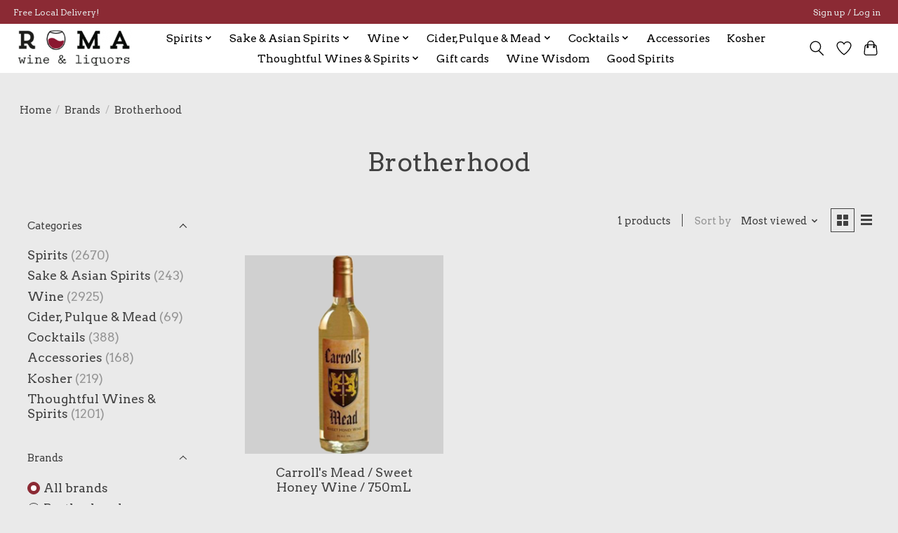

--- FILE ---
content_type: text/html;charset=utf-8
request_url: https://www.romawinesnyc.com/brands/brotherhood/
body_size: 12855
content:
<!DOCTYPE html>
<html lang="us">
  <head>
    <meta charset="utf-8"/>
<!-- [START] 'blocks/head.rain' -->
<!--

  (c) 2008-2025 Lightspeed Netherlands B.V.
  http://www.lightspeedhq.com
  Generated: 06-12-2025 @ 21:58:08

-->
<link rel="canonical" href="https://www.romawinesnyc.com/brands/brotherhood/"/>
<link rel="alternate" href="https://www.romawinesnyc.com/index.rss" type="application/rss+xml" title="New products"/>
<meta name="robots" content="noodp,noydir"/>
<meta property="og:url" content="https://www.romawinesnyc.com/brands/brotherhood/?source=facebook"/>
<meta property="og:site_name" content="Roma Wines &amp; Liquors"/>
<meta property="og:title" content="Brotherhood"/>
<meta property="og:description" content="Roma Wines &amp; Liquors has been a Upper West Side fixture since 1981 - run by the same family for over 30 years. The wine selection includes many natural, biodyna"/>
<script src="https://www.powr.io/powr.js?external-type=lightspeed"></script>
<script src="https://www.googletagmanager.com/gtag/js?id=G-PYVVV03XS1"></script>
<script>
window.dataLayer = window.dataLayer || [];
    function gtag(){dataLayer.push(arguments);}
    gtag('js', new Date());

    gtag('config', 'G-PYVVV03XS1');
</script>
<!--[if lt IE 9]>
<script src="https://cdn.shoplightspeed.com/assets/html5shiv.js?2025-02-20"></script>
<![endif]-->
<!-- [END] 'blocks/head.rain' -->
    
    
    <title>Brotherhood - Roma Wines &amp; Liquors</title>
    <meta name="description" content="Roma Wines &amp; Liquors has been a Upper West Side fixture since 1981 - run by the same family for over 30 years. The wine selection includes many natural, biodyna" />
    <meta name="keywords" content="Brotherhood, UWS, Upper West Side, Wine, Spirits, Whiskey, Bourbon, Tequila, Vodka, Gin, Scotch, Cocktails, Liqueurs" />
    <meta http-equiv="X-UA-Compatible" content="IE=edge">
    <meta name="viewport" content="width=device-width, initial-scale=1">
    <meta name="apple-mobile-web-app-capable" content="yes">
    <meta name="apple-mobile-web-app-status-bar-style" content="black">
    
    <script>document.getElementsByTagName("html")[0].className += " js";</script>

    <link rel="shortcut icon" href="https://cdn.shoplightspeed.com/shops/645824/themes/13296/v/240165/assets/favicon.png?20210420040330" type="image/x-icon" />
    <link href='//fonts.googleapis.com/css?family=Arvo:400,300,600&display=swap' rel='stylesheet' type='text/css'>
    <link href='//fonts.googleapis.com/css?family=Arvo:400,300,600&display=swap' rel='stylesheet' type='text/css'>
    <link rel="stylesheet" href="https://cdn.shoplightspeed.com/assets/gui-2-0.css?2025-02-20" />
    <link rel="stylesheet" href="https://cdn.shoplightspeed.com/assets/gui-responsive-2-0.css?2025-02-20" />
    <link id="lightspeedframe" rel="stylesheet" href="https://cdn.shoplightspeed.com/shops/645824/themes/13296/assets/style.css?2025071722042220210104183204" />
    <!-- browsers not supporting CSS variables -->
    <script>
      if(!('CSS' in window) || !CSS.supports('color', 'var(--color-var)')) {var cfStyle = document.getElementById('lightspeedframe');if(cfStyle) {var href = cfStyle.getAttribute('href');href = href.replace('style.css', 'style-fallback.css');cfStyle.setAttribute('href', href);}}
    </script>
    <link rel="stylesheet" href="https://cdn.shoplightspeed.com/shops/645824/themes/13296/assets/settings.css?2025071722042220210104183204" />
    <link rel="stylesheet" href="https://cdn.shoplightspeed.com/shops/645824/themes/13296/assets/custom.css?2025071722042220210104183204" />

    <script src="https://cdn.shoplightspeed.com/assets/jquery-3-7-1.js?2025-02-20"></script>
    <script src="https://cdn.shoplightspeed.com/assets/jquery-ui-1-14-1.js?2025-02-20"></script>

  </head>
  <body>
    
          <header class="main-header main-header--mobile js-main-header position-relative">
  <div class="main-header__top-section">
    <div class="main-header__nav-grid justify-between@md container max-width-lg text-xs padding-y-xxs">
      <div>Free Local Delivery!</div>
      <ul class="main-header__list flex-grow flex-basis-0 justify-end@md display@md">        
                
                        <li class="main-header__item"><a href="https://www.romawinesnyc.com/account/" class="main-header__link" title="My account">Sign up / Log in</a></li>
      </ul>
    </div>
  </div>
  <div class="main-header__mobile-content container max-width-lg">
          <a href="https://www.romawinesnyc.com/" class="main-header__logo" title="Roma Wines &amp; Liquors">
        <img src="https://cdn.shoplightspeed.com/shops/645824/themes/13296/v/247831/assets/logo.png?20210506211113" alt="Roma Wines &amp; Liquors">
              </a>
        
    <div class="flex items-center">
            <a href="https://www.romawinesnyc.com/account/wishlist/" class="main-header__mobile-btn js-tab-focus">
        <svg class="icon" viewBox="0 0 24 25" fill="none"><title>Go to wishlist</title><path d="M11.3785 4.50387L12 5.42378L12.6215 4.50387C13.6598 2.96698 15.4376 1.94995 17.4545 1.94995C20.65 1.94995 23.232 4.49701 23.25 7.6084C23.2496 8.53335 22.927 9.71432 22.3056 11.056C21.689 12.3875 20.8022 13.8258 19.7333 15.249C17.6019 18.0872 14.7978 20.798 12.0932 22.4477L12 22.488L11.9068 22.4477C9.20215 20.798 6.3981 18.0872 4.26667 15.249C3.1978 13.8258 2.31101 12.3875 1.69437 11.056C1.07303 9.71436 0.750466 8.53342 0.75 7.60848C0.767924 4.49706 3.34993 1.94995 6.54545 1.94995C8.56242 1.94995 10.3402 2.96698 11.3785 4.50387Z" stroke="currentColor" stroke-width="1.5" fill="none"/></svg>
        <span class="sr-only">Wish List</span>
      </a>
            <button class="reset main-header__mobile-btn js-tab-focus" aria-controls="cartDrawer">
        <svg class="icon" viewBox="0 0 24 25" fill="none"><title>Toggle cart</title><path d="M2.90171 9.65153C3.0797 8.00106 4.47293 6.75 6.13297 6.75H17.867C19.527 6.75 20.9203 8.00105 21.0982 9.65153L22.1767 19.6515C22.3839 21.5732 20.8783 23.25 18.9454 23.25H5.05454C3.1217 23.25 1.61603 21.5732 1.82328 19.6515L2.90171 9.65153Z" stroke="currentColor" stroke-width="1.5" fill="none"/>
        <path d="M7.19995 9.6001V5.7001C7.19995 2.88345 9.4833 0.600098 12.3 0.600098C15.1166 0.600098 17.4 2.88345 17.4 5.7001V9.6001" stroke="currentColor" stroke-width="1.5" fill="none"/>
        <circle cx="7.19996" cy="10.2001" r="1.8" fill="currentColor"/>
        <ellipse cx="17.4" cy="10.2001" rx="1.8" ry="1.8" fill="currentColor"/></svg>
        <span class="sr-only">Cart</span>
              </button>

      <button class="reset anim-menu-btn js-anim-menu-btn main-header__nav-control js-tab-focus" aria-label="Toggle menu">
        <i class="anim-menu-btn__icon anim-menu-btn__icon--close" aria-hidden="true"></i>
      </button>
    </div>
  </div>

  <div class="main-header__nav" role="navigation">
    <div class="main-header__nav-grid justify-between@md container max-width-lg">
      <div class="main-header__nav-logo-wrapper flex-shrink-0">
        
                  <a href="https://www.romawinesnyc.com/" class="main-header__logo" title="Roma Wines &amp; Liquors">
            <img src="https://cdn.shoplightspeed.com/shops/645824/themes/13296/v/247831/assets/logo.png?20210506211113" alt="Roma Wines &amp; Liquors">
                      </a>
              </div>
      
      <form action="https://www.romawinesnyc.com/search/" method="get" role="search" class="padding-y-md hide@md">
        <label class="sr-only" for="searchInputMobile">Search</label>
        <input class="header-v3__nav-form-control form-control width-100%" value="" autocomplete="off" type="search" name="q" id="searchInputMobile" placeholder="Search...">
      </form>

      <ul class="main-header__list flex-grow flex-basis-0 flex-wrap justify-center@md">
        
        
                <li class="main-header__item js-main-nav__item">
          <a class="main-header__link js-main-nav__control" href="https://www.romawinesnyc.com/spirits/">
            <span>Spirits</span>            <svg class="main-header__dropdown-icon icon" viewBox="0 0 16 16"><polygon fill="currentColor" points="8,11.4 2.6,6 4,4.6 8,8.6 12,4.6 13.4,6 "></polygon></svg>                        <i class="main-header__arrow-icon" aria-hidden="true">
              <svg class="icon" viewBox="0 0 16 16">
                <g class="icon__group" fill="none" stroke="currentColor" stroke-linecap="square" stroke-miterlimit="10" stroke-width="2">
                  <path d="M2 2l12 12" />
                  <path d="M14 2L2 14" />
                </g>
              </svg>
            </i>
                        
          </a>
                    <ul class="main-header__dropdown">
            <li class="main-header__dropdown-item"><a href="https://www.romawinesnyc.com/spirits/" class="main-header__dropdown-link hide@md">All Spirits</a></li>
                        <li class="main-header__dropdown-item js-main-nav__item position-relative">
              <a class="main-header__dropdown-link js-main-nav__control flex justify-between " href="https://www.romawinesnyc.com/spirits/whiskey/">
                Whisk(e)y
                <svg class="dropdown__desktop-icon icon" aria-hidden="true" viewBox="0 0 12 12"><polyline stroke-width="1" stroke="currentColor" fill="none" stroke-linecap="round" stroke-linejoin="round" points="3.5 0.5 9.5 6 3.5 11.5"></polyline></svg>                                <i class="main-header__arrow-icon" aria-hidden="true">
                  <svg class="icon" viewBox="0 0 16 16">
                    <g class="icon__group" fill="none" stroke="currentColor" stroke-linecap="square" stroke-miterlimit="10" stroke-width="2">
                      <path d="M2 2l12 12" />
                      <path d="M14 2L2 14" />
                    </g>
                  </svg>
                </i>
                              </a>

                            <ul class="main-header__dropdown">
                <li><a href="https://www.romawinesnyc.com/spirits/whiskey/" class="main-header__dropdown-link hide@md">All Whisk(e)y</a></li>
                                <li><a class="main-header__dropdown-link" href="https://www.romawinesnyc.com/spirits/whiskey/scotland/">Scotland</a></li>
                                <li><a class="main-header__dropdown-link" href="https://www.romawinesnyc.com/spirits/whiskey/usa/">USA</a></li>
                                <li><a class="main-header__dropdown-link" href="https://www.romawinesnyc.com/spirits/whiskey/ireland/">Ireland</a></li>
                                <li><a class="main-header__dropdown-link" href="https://www.romawinesnyc.com/spirits/whiskey/japan/">Japan</a></li>
                                <li><a class="main-header__dropdown-link" href="https://www.romawinesnyc.com/spirits/whiskey/canada/">Canada</a></li>
                                <li><a class="main-header__dropdown-link" href="https://www.romawinesnyc.com/spirits/whiskey/india/">India</a></li>
                                <li><a class="main-header__dropdown-link" href="https://www.romawinesnyc.com/spirits/whiskey/taiwan/">Taiwan</a></li>
                                <li><a class="main-header__dropdown-link" href="https://www.romawinesnyc.com/spirits/whiskey/israel/">Israel</a></li>
                                <li><a class="main-header__dropdown-link" href="https://www.romawinesnyc.com/spirits/whiskey/france/">France</a></li>
                                <li><a class="main-header__dropdown-link" href="https://www.romawinesnyc.com/spirits/whiskey/australia/">Australia</a></li>
                              </ul>
                          </li>
                        <li class="main-header__dropdown-item js-main-nav__item position-relative">
              <a class="main-header__dropdown-link js-main-nav__control flex justify-between " href="https://www.romawinesnyc.com/spirits/rum/">
                Rum
                <svg class="dropdown__desktop-icon icon" aria-hidden="true" viewBox="0 0 12 12"><polyline stroke-width="1" stroke="currentColor" fill="none" stroke-linecap="round" stroke-linejoin="round" points="3.5 0.5 9.5 6 3.5 11.5"></polyline></svg>                                <i class="main-header__arrow-icon" aria-hidden="true">
                  <svg class="icon" viewBox="0 0 16 16">
                    <g class="icon__group" fill="none" stroke="currentColor" stroke-linecap="square" stroke-miterlimit="10" stroke-width="2">
                      <path d="M2 2l12 12" />
                      <path d="M14 2L2 14" />
                    </g>
                  </svg>
                </i>
                              </a>

                            <ul class="main-header__dropdown">
                <li><a href="https://www.romawinesnyc.com/spirits/rum/" class="main-header__dropdown-link hide@md">All Rum</a></li>
                                <li><a class="main-header__dropdown-link" href="https://www.romawinesnyc.com/spirits/rum/barbados/">Barbados</a></li>
                                <li><a class="main-header__dropdown-link" href="https://www.romawinesnyc.com/spirits/rum/puerto-rico/">Puerto Rico</a></li>
                                <li><a class="main-header__dropdown-link" href="https://www.romawinesnyc.com/spirits/rum/dominican-republic/">Dominican Republic</a></li>
                                <li><a class="main-header__dropdown-link" href="https://www.romawinesnyc.com/spirits/rum/fiji/">Fiji</a></li>
                                <li><a class="main-header__dropdown-link" href="https://www.romawinesnyc.com/spirits/rum/venezuela/">Venezuela</a></li>
                                <li><a class="main-header__dropdown-link" href="https://www.romawinesnyc.com/spirits/rum/guyana/">Guyana</a></li>
                                <li><a class="main-header__dropdown-link" href="https://www.romawinesnyc.com/spirits/rum/mauritius/">Mauritius</a></li>
                                <li><a class="main-header__dropdown-link" href="https://www.romawinesnyc.com/spirits/rum/japan/">Japan</a></li>
                                <li><a class="main-header__dropdown-link" href="https://www.romawinesnyc.com/spirits/rum/panama/">Panama</a></li>
                                <li><a class="main-header__dropdown-link" href="https://www.romawinesnyc.com/spirits/rum/australia/">Australia</a></li>
                                <li><a class="main-header__dropdown-link" href="https://www.romawinesnyc.com/spirits/rum/trinidad/">Trinidad</a></li>
                                <li><a class="main-header__dropdown-link" href="https://www.romawinesnyc.com/spirits/rum/guadeloupe/">Guadeloupe</a></li>
                                <li><a class="main-header__dropdown-link" href="https://www.romawinesnyc.com/spirits/rum/jamaica/">Jamaica</a></li>
                                <li><a class="main-header__dropdown-link" href="https://www.romawinesnyc.com/spirits/rum/haiti/">Haiti</a></li>
                                <li><a class="main-header__dropdown-link" href="https://www.romawinesnyc.com/spirits/rum/france/">France</a></li>
                                <li><a class="main-header__dropdown-link" href="https://www.romawinesnyc.com/spirits/rum/usa/">USA</a></li>
                                <li><a class="main-header__dropdown-link" href="https://www.romawinesnyc.com/spirits/rum/brazil/">Brazil</a></li>
                                <li><a class="main-header__dropdown-link" href="https://www.romawinesnyc.com/spirits/rum/belize/">Belize</a></li>
                                <li><a class="main-header__dropdown-link" href="https://www.romawinesnyc.com/spirits/rum/bermuda/">Bermuda</a></li>
                                <li><a class="main-header__dropdown-link" href="https://www.romawinesnyc.com/spirits/rum/guatemala/">Guatemala</a></li>
                              </ul>
                          </li>
                        <li class="main-header__dropdown-item js-main-nav__item position-relative">
              <a class="main-header__dropdown-link js-main-nav__control flex justify-between " href="https://www.romawinesnyc.com/spirits/brandy/">
                Brandy
                <svg class="dropdown__desktop-icon icon" aria-hidden="true" viewBox="0 0 12 12"><polyline stroke-width="1" stroke="currentColor" fill="none" stroke-linecap="round" stroke-linejoin="round" points="3.5 0.5 9.5 6 3.5 11.5"></polyline></svg>                                <i class="main-header__arrow-icon" aria-hidden="true">
                  <svg class="icon" viewBox="0 0 16 16">
                    <g class="icon__group" fill="none" stroke="currentColor" stroke-linecap="square" stroke-miterlimit="10" stroke-width="2">
                      <path d="M2 2l12 12" />
                      <path d="M14 2L2 14" />
                    </g>
                  </svg>
                </i>
                              </a>

                            <ul class="main-header__dropdown">
                <li><a href="https://www.romawinesnyc.com/spirits/brandy/" class="main-header__dropdown-link hide@md">All Brandy</a></li>
                                <li><a class="main-header__dropdown-link" href="https://www.romawinesnyc.com/spirits/brandy/france/">France</a></li>
                                <li><a class="main-header__dropdown-link" href="https://www.romawinesnyc.com/spirits/brandy/spain/">Spain</a></li>
                                <li><a class="main-header__dropdown-link" href="https://www.romawinesnyc.com/spirits/brandy/italy/">Italy</a></li>
                                <li><a class="main-header__dropdown-link" href="https://www.romawinesnyc.com/spirits/brandy/usa/">USA</a></li>
                                <li><a class="main-header__dropdown-link" href="https://www.romawinesnyc.com/spirits/brandy/peru/">Peru</a></li>
                                <li><a class="main-header__dropdown-link" href="https://www.romawinesnyc.com/spirits/brandy/chile/">Chile</a></li>
                                <li><a class="main-header__dropdown-link" href="https://www.romawinesnyc.com/spirits/brandy/bolivia/">Bolivia</a></li>
                                <li><a class="main-header__dropdown-link" href="https://www.romawinesnyc.com/spirits/brandy/austria/">Austria</a></li>
                                <li><a class="main-header__dropdown-link" href="https://www.romawinesnyc.com/spirits/brandy/czech-republic/">Czech Republic</a></li>
                                <li><a class="main-header__dropdown-link" href="https://www.romawinesnyc.com/spirits/brandy/mexico/">Mexico</a></li>
                                <li><a class="main-header__dropdown-link" href="https://www.romawinesnyc.com/spirits/brandy/netherlands/">Netherlands</a></li>
                              </ul>
                          </li>
                        <li class="main-header__dropdown-item">
              <a class="main-header__dropdown-link" href="https://www.romawinesnyc.com/spirits/mezcal/">
                Mezcal
                                              </a>

                          </li>
                        <li class="main-header__dropdown-item">
              <a class="main-header__dropdown-link" href="https://www.romawinesnyc.com/spirits/tequila/">
                Tequila
                                              </a>

                          </li>
                        <li class="main-header__dropdown-item js-main-nav__item position-relative">
              <a class="main-header__dropdown-link js-main-nav__control flex justify-between " href="https://www.romawinesnyc.com/spirits/liqueur-liquor/">
                Liqueur/ Liquor
                <svg class="dropdown__desktop-icon icon" aria-hidden="true" viewBox="0 0 12 12"><polyline stroke-width="1" stroke="currentColor" fill="none" stroke-linecap="round" stroke-linejoin="round" points="3.5 0.5 9.5 6 3.5 11.5"></polyline></svg>                                <i class="main-header__arrow-icon" aria-hidden="true">
                  <svg class="icon" viewBox="0 0 16 16">
                    <g class="icon__group" fill="none" stroke="currentColor" stroke-linecap="square" stroke-miterlimit="10" stroke-width="2">
                      <path d="M2 2l12 12" />
                      <path d="M14 2L2 14" />
                    </g>
                  </svg>
                </i>
                              </a>

                            <ul class="main-header__dropdown">
                <li><a href="https://www.romawinesnyc.com/spirits/liqueur-liquor/" class="main-header__dropdown-link hide@md">All Liqueur/ Liquor</a></li>
                                <li><a class="main-header__dropdown-link" href="https://www.romawinesnyc.com/spirits/liqueur-liquor/italy/">Italy</a></li>
                                <li><a class="main-header__dropdown-link" href="https://www.romawinesnyc.com/spirits/liqueur-liquor/australia/">Australia</a></li>
                                <li><a class="main-header__dropdown-link" href="https://www.romawinesnyc.com/spirits/liqueur-liquor/belgium/">Belgium</a></li>
                                <li><a class="main-header__dropdown-link" href="https://www.romawinesnyc.com/spirits/liqueur-liquor/canada/">Canada</a></li>
                                <li><a class="main-header__dropdown-link" href="https://www.romawinesnyc.com/spirits/liqueur-liquor/scotland/">Scotland</a></li>
                                <li><a class="main-header__dropdown-link" href="https://www.romawinesnyc.com/spirits/liqueur-liquor/usa/">USA</a></li>
                                <li><a class="main-header__dropdown-link" href="https://www.romawinesnyc.com/spirits/liqueur-liquor/japan/">Japan</a></li>
                                <li><a class="main-header__dropdown-link" href="https://www.romawinesnyc.com/spirits/liqueur-liquor/france/">France</a></li>
                                <li><a class="main-header__dropdown-link" href="https://www.romawinesnyc.com/spirits/liqueur-liquor/switzerland/">Switzerland</a></li>
                                <li><a class="main-header__dropdown-link" href="https://www.romawinesnyc.com/spirits/liqueur-liquor/columbia/">Columbia</a></li>
                                <li><a class="main-header__dropdown-link" href="https://www.romawinesnyc.com/spirits/liqueur-liquor/germany/">Germany</a></li>
                                <li><a class="main-header__dropdown-link" href="https://www.romawinesnyc.com/spirits/liqueur-liquor/barbados/">Barbados</a></li>
                                <li><a class="main-header__dropdown-link" href="https://www.romawinesnyc.com/spirits/liqueur-liquor/bahamas/">Bahamas</a></li>
                                <li><a class="main-header__dropdown-link" href="https://www.romawinesnyc.com/spirits/liqueur-liquor/ireland/">Ireland</a></li>
                                <li><a class="main-header__dropdown-link" href="https://www.romawinesnyc.com/spirits/liqueur-liquor/lebanon/">Lebanon</a></li>
                                <li><a class="main-header__dropdown-link" href="https://www.romawinesnyc.com/spirits/liqueur-liquor/netherlands/">Netherlands</a></li>
                                <li><a class="main-header__dropdown-link" href="https://www.romawinesnyc.com/spirits/liqueur-liquor/spain/">Spain</a></li>
                                <li><a class="main-header__dropdown-link" href="https://www.romawinesnyc.com/spirits/liqueur-liquor/jamaica/">Jamaica</a></li>
                                <li><a class="main-header__dropdown-link" href="https://www.romawinesnyc.com/spirits/liqueur-liquor/south-africa/">South Africa</a></li>
                                <li><a class="main-header__dropdown-link" href="https://www.romawinesnyc.com/spirits/liqueur-liquor/mexico/">Mexico</a></li>
                                <li><a class="main-header__dropdown-link" href="https://www.romawinesnyc.com/spirits/liqueur-liquor/israel/">Israel</a></li>
                                <li><a class="main-header__dropdown-link" href="https://www.romawinesnyc.com/spirits/liqueur-liquor/greece/">Greece</a></li>
                              </ul>
                          </li>
                        <li class="main-header__dropdown-item js-main-nav__item position-relative">
              <a class="main-header__dropdown-link js-main-nav__control flex justify-between " href="https://www.romawinesnyc.com/spirits/vodka/">
                Vodka
                <svg class="dropdown__desktop-icon icon" aria-hidden="true" viewBox="0 0 12 12"><polyline stroke-width="1" stroke="currentColor" fill="none" stroke-linecap="round" stroke-linejoin="round" points="3.5 0.5 9.5 6 3.5 11.5"></polyline></svg>                                <i class="main-header__arrow-icon" aria-hidden="true">
                  <svg class="icon" viewBox="0 0 16 16">
                    <g class="icon__group" fill="none" stroke="currentColor" stroke-linecap="square" stroke-miterlimit="10" stroke-width="2">
                      <path d="M2 2l12 12" />
                      <path d="M14 2L2 14" />
                    </g>
                  </svg>
                </i>
                              </a>

                            <ul class="main-header__dropdown">
                <li><a href="https://www.romawinesnyc.com/spirits/vodka/" class="main-header__dropdown-link hide@md">All Vodka</a></li>
                                <li><a class="main-header__dropdown-link" href="https://www.romawinesnyc.com/spirits/vodka/finland/">Finland</a></li>
                                <li><a class="main-header__dropdown-link" href="https://www.romawinesnyc.com/spirits/vodka/poland/">Poland</a></li>
                                <li><a class="main-header__dropdown-link" href="https://www.romawinesnyc.com/spirits/vodka/russia/">Russia</a></li>
                                <li><a class="main-header__dropdown-link" href="https://www.romawinesnyc.com/spirits/vodka/usa/">USA</a></li>
                                <li><a class="main-header__dropdown-link" href="https://www.romawinesnyc.com/spirits/vodka/france/">France</a></li>
                                <li><a class="main-header__dropdown-link" href="https://www.romawinesnyc.com/spirits/vodka/sweden/">Sweden</a></li>
                                <li><a class="main-header__dropdown-link" href="https://www.romawinesnyc.com/spirits/vodka/netherlands/">Netherlands</a></li>
                                <li><a class="main-header__dropdown-link" href="https://www.romawinesnyc.com/spirits/vodka/new-zealand/">New Zealand</a></li>
                                <li><a class="main-header__dropdown-link" href="https://www.romawinesnyc.com/spirits/vodka/denmark/">Denmark</a></li>
                                <li><a class="main-header__dropdown-link" href="https://www.romawinesnyc.com/spirits/vodka/japan/">Japan</a></li>
                              </ul>
                          </li>
                        <li class="main-header__dropdown-item js-main-nav__item position-relative">
              <a class="main-header__dropdown-link js-main-nav__control flex justify-between " href="https://www.romawinesnyc.com/spirits/gin/">
                Gin
                <svg class="dropdown__desktop-icon icon" aria-hidden="true" viewBox="0 0 12 12"><polyline stroke-width="1" stroke="currentColor" fill="none" stroke-linecap="round" stroke-linejoin="round" points="3.5 0.5 9.5 6 3.5 11.5"></polyline></svg>                                <i class="main-header__arrow-icon" aria-hidden="true">
                  <svg class="icon" viewBox="0 0 16 16">
                    <g class="icon__group" fill="none" stroke="currentColor" stroke-linecap="square" stroke-miterlimit="10" stroke-width="2">
                      <path d="M2 2l12 12" />
                      <path d="M14 2L2 14" />
                    </g>
                  </svg>
                </i>
                              </a>

                            <ul class="main-header__dropdown">
                <li><a href="https://www.romawinesnyc.com/spirits/gin/" class="main-header__dropdown-link hide@md">All Gin</a></li>
                                <li><a class="main-header__dropdown-link" href="https://www.romawinesnyc.com/spirits/gin/italy/">Italy</a></li>
                                <li><a class="main-header__dropdown-link" href="https://www.romawinesnyc.com/spirits/gin/spain/">Spain</a></li>
                                <li><a class="main-header__dropdown-link" href="https://www.romawinesnyc.com/spirits/gin/scotland/">Scotland</a></li>
                                <li><a class="main-header__dropdown-link" href="https://www.romawinesnyc.com/spirits/gin/england/">England</a></li>
                                <li><a class="main-header__dropdown-link" href="https://www.romawinesnyc.com/spirits/gin/usa/">USA</a></li>
                                <li><a class="main-header__dropdown-link" href="https://www.romawinesnyc.com/spirits/gin/netherlands/">Netherlands</a></li>
                                <li><a class="main-header__dropdown-link" href="https://www.romawinesnyc.com/spirits/gin/japan/">Japan</a></li>
                                <li><a class="main-header__dropdown-link" href="https://www.romawinesnyc.com/spirits/gin/finland/">Finland</a></li>
                              </ul>
                          </li>
                      </ul>
                  </li>
                <li class="main-header__item js-main-nav__item">
          <a class="main-header__link js-main-nav__control" href="https://www.romawinesnyc.com/sake-asian-spirits/">
            <span>Sake &amp; Asian Spirits</span>            <svg class="main-header__dropdown-icon icon" viewBox="0 0 16 16"><polygon fill="currentColor" points="8,11.4 2.6,6 4,4.6 8,8.6 12,4.6 13.4,6 "></polygon></svg>                        <i class="main-header__arrow-icon" aria-hidden="true">
              <svg class="icon" viewBox="0 0 16 16">
                <g class="icon__group" fill="none" stroke="currentColor" stroke-linecap="square" stroke-miterlimit="10" stroke-width="2">
                  <path d="M2 2l12 12" />
                  <path d="M14 2L2 14" />
                </g>
              </svg>
            </i>
                        
          </a>
                    <ul class="main-header__dropdown">
            <li class="main-header__dropdown-item"><a href="https://www.romawinesnyc.com/sake-asian-spirits/" class="main-header__dropdown-link hide@md">All Sake &amp; Asian Spirits</a></li>
                        <li class="main-header__dropdown-item js-main-nav__item position-relative">
              <a class="main-header__dropdown-link js-main-nav__control flex justify-between " href="https://www.romawinesnyc.com/sake-asian-spirits/sake/">
                Sake
                <svg class="dropdown__desktop-icon icon" aria-hidden="true" viewBox="0 0 12 12"><polyline stroke-width="1" stroke="currentColor" fill="none" stroke-linecap="round" stroke-linejoin="round" points="3.5 0.5 9.5 6 3.5 11.5"></polyline></svg>                                <i class="main-header__arrow-icon" aria-hidden="true">
                  <svg class="icon" viewBox="0 0 16 16">
                    <g class="icon__group" fill="none" stroke="currentColor" stroke-linecap="square" stroke-miterlimit="10" stroke-width="2">
                      <path d="M2 2l12 12" />
                      <path d="M14 2L2 14" />
                    </g>
                  </svg>
                </i>
                              </a>

                            <ul class="main-header__dropdown">
                <li><a href="https://www.romawinesnyc.com/sake-asian-spirits/sake/" class="main-header__dropdown-link hide@md">All Sake</a></li>
                                <li><a class="main-header__dropdown-link" href="https://www.romawinesnyc.com/sake-asian-spirits/sake/usa/">USA</a></li>
                                <li><a class="main-header__dropdown-link" href="https://www.romawinesnyc.com/sake-asian-spirits/sake/japan/">Japan</a></li>
                              </ul>
                          </li>
                        <li class="main-header__dropdown-item js-main-nav__item position-relative">
              <a class="main-header__dropdown-link js-main-nav__control flex justify-between " href="https://www.romawinesnyc.com/sake-asian-spirits/plum-wine/">
                Plum Wine
                <svg class="dropdown__desktop-icon icon" aria-hidden="true" viewBox="0 0 12 12"><polyline stroke-width="1" stroke="currentColor" fill="none" stroke-linecap="round" stroke-linejoin="round" points="3.5 0.5 9.5 6 3.5 11.5"></polyline></svg>                                <i class="main-header__arrow-icon" aria-hidden="true">
                  <svg class="icon" viewBox="0 0 16 16">
                    <g class="icon__group" fill="none" stroke="currentColor" stroke-linecap="square" stroke-miterlimit="10" stroke-width="2">
                      <path d="M2 2l12 12" />
                      <path d="M14 2L2 14" />
                    </g>
                  </svg>
                </i>
                              </a>

                            <ul class="main-header__dropdown">
                <li><a href="https://www.romawinesnyc.com/sake-asian-spirits/plum-wine/" class="main-header__dropdown-link hide@md">All Plum Wine</a></li>
                                <li><a class="main-header__dropdown-link" href="https://www.romawinesnyc.com/sake-asian-spirits/plum-wine/south-korea/">South Korea</a></li>
                                <li><a class="main-header__dropdown-link" href="https://www.romawinesnyc.com/sake-asian-spirits/plum-wine/japan/">Japan</a></li>
                              </ul>
                          </li>
                        <li class="main-header__dropdown-item js-main-nav__item position-relative">
              <a class="main-header__dropdown-link js-main-nav__control flex justify-between " href="https://www.romawinesnyc.com/sake-asian-spirits/shochu/">
                Shochu
                <svg class="dropdown__desktop-icon icon" aria-hidden="true" viewBox="0 0 12 12"><polyline stroke-width="1" stroke="currentColor" fill="none" stroke-linecap="round" stroke-linejoin="round" points="3.5 0.5 9.5 6 3.5 11.5"></polyline></svg>                                <i class="main-header__arrow-icon" aria-hidden="true">
                  <svg class="icon" viewBox="0 0 16 16">
                    <g class="icon__group" fill="none" stroke="currentColor" stroke-linecap="square" stroke-miterlimit="10" stroke-width="2">
                      <path d="M2 2l12 12" />
                      <path d="M14 2L2 14" />
                    </g>
                  </svg>
                </i>
                              </a>

                            <ul class="main-header__dropdown">
                <li><a href="https://www.romawinesnyc.com/sake-asian-spirits/shochu/" class="main-header__dropdown-link hide@md">All Shochu</a></li>
                                <li><a class="main-header__dropdown-link" href="https://www.romawinesnyc.com/sake-asian-spirits/shochu/japan/">Japan</a></li>
                              </ul>
                          </li>
                        <li class="main-header__dropdown-item js-main-nav__item position-relative">
              <a class="main-header__dropdown-link js-main-nav__control flex justify-between " href="https://www.romawinesnyc.com/sake-asian-spirits/soju/">
                Soju
                <svg class="dropdown__desktop-icon icon" aria-hidden="true" viewBox="0 0 12 12"><polyline stroke-width="1" stroke="currentColor" fill="none" stroke-linecap="round" stroke-linejoin="round" points="3.5 0.5 9.5 6 3.5 11.5"></polyline></svg>                                <i class="main-header__arrow-icon" aria-hidden="true">
                  <svg class="icon" viewBox="0 0 16 16">
                    <g class="icon__group" fill="none" stroke="currentColor" stroke-linecap="square" stroke-miterlimit="10" stroke-width="2">
                      <path d="M2 2l12 12" />
                      <path d="M14 2L2 14" />
                    </g>
                  </svg>
                </i>
                              </a>

                            <ul class="main-header__dropdown">
                <li><a href="https://www.romawinesnyc.com/sake-asian-spirits/soju/" class="main-header__dropdown-link hide@md">All Soju</a></li>
                                <li><a class="main-header__dropdown-link" href="https://www.romawinesnyc.com/sake-asian-spirits/soju/south-korea/">South Korea</a></li>
                              </ul>
                          </li>
                        <li class="main-header__dropdown-item js-main-nav__item position-relative">
              <a class="main-header__dropdown-link js-main-nav__control flex justify-between " href="https://www.romawinesnyc.com/sake-asian-spirits/makgeolli/">
                Makgeolli
                <svg class="dropdown__desktop-icon icon" aria-hidden="true" viewBox="0 0 12 12"><polyline stroke-width="1" stroke="currentColor" fill="none" stroke-linecap="round" stroke-linejoin="round" points="3.5 0.5 9.5 6 3.5 11.5"></polyline></svg>                                <i class="main-header__arrow-icon" aria-hidden="true">
                  <svg class="icon" viewBox="0 0 16 16">
                    <g class="icon__group" fill="none" stroke="currentColor" stroke-linecap="square" stroke-miterlimit="10" stroke-width="2">
                      <path d="M2 2l12 12" />
                      <path d="M14 2L2 14" />
                    </g>
                  </svg>
                </i>
                              </a>

                            <ul class="main-header__dropdown">
                <li><a href="https://www.romawinesnyc.com/sake-asian-spirits/makgeolli/" class="main-header__dropdown-link hide@md">All Makgeolli</a></li>
                                <li><a class="main-header__dropdown-link" href="https://www.romawinesnyc.com/sake-asian-spirits/makgeolli/south-korea/">South Korea</a></li>
                              </ul>
                          </li>
                      </ul>
                  </li>
                <li class="main-header__item js-main-nav__item">
          <a class="main-header__link js-main-nav__control" href="https://www.romawinesnyc.com/wine/">
            <span>Wine</span>            <svg class="main-header__dropdown-icon icon" viewBox="0 0 16 16"><polygon fill="currentColor" points="8,11.4 2.6,6 4,4.6 8,8.6 12,4.6 13.4,6 "></polygon></svg>                        <i class="main-header__arrow-icon" aria-hidden="true">
              <svg class="icon" viewBox="0 0 16 16">
                <g class="icon__group" fill="none" stroke="currentColor" stroke-linecap="square" stroke-miterlimit="10" stroke-width="2">
                  <path d="M2 2l12 12" />
                  <path d="M14 2L2 14" />
                </g>
              </svg>
            </i>
                        
          </a>
                    <ul class="main-header__dropdown">
            <li class="main-header__dropdown-item"><a href="https://www.romawinesnyc.com/wine/" class="main-header__dropdown-link hide@md">All Wine</a></li>
                        <li class="main-header__dropdown-item js-main-nav__item position-relative">
              <a class="main-header__dropdown-link js-main-nav__control flex justify-between " href="https://www.romawinesnyc.com/wine/still-red/">
                Still-Red
                <svg class="dropdown__desktop-icon icon" aria-hidden="true" viewBox="0 0 12 12"><polyline stroke-width="1" stroke="currentColor" fill="none" stroke-linecap="round" stroke-linejoin="round" points="3.5 0.5 9.5 6 3.5 11.5"></polyline></svg>                                <i class="main-header__arrow-icon" aria-hidden="true">
                  <svg class="icon" viewBox="0 0 16 16">
                    <g class="icon__group" fill="none" stroke="currentColor" stroke-linecap="square" stroke-miterlimit="10" stroke-width="2">
                      <path d="M2 2l12 12" />
                      <path d="M14 2L2 14" />
                    </g>
                  </svg>
                </i>
                              </a>

                            <ul class="main-header__dropdown">
                <li><a href="https://www.romawinesnyc.com/wine/still-red/" class="main-header__dropdown-link hide@md">All Still-Red</a></li>
                                <li><a class="main-header__dropdown-link" href="https://www.romawinesnyc.com/wine/still-red/germany/">Germany</a></li>
                                <li><a class="main-header__dropdown-link" href="https://www.romawinesnyc.com/wine/still-red/hungary/">Hungary</a></li>
                                <li><a class="main-header__dropdown-link" href="https://www.romawinesnyc.com/wine/still-red/georgia/">Georgia</a></li>
                                <li><a class="main-header__dropdown-link" href="https://www.romawinesnyc.com/wine/still-red/usa/">USA</a></li>
                                <li><a class="main-header__dropdown-link" href="https://www.romawinesnyc.com/wine/still-red/france/">France</a></li>
                                <li><a class="main-header__dropdown-link" href="https://www.romawinesnyc.com/wine/still-red/spain/">Spain</a></li>
                                <li><a class="main-header__dropdown-link" href="https://www.romawinesnyc.com/wine/still-red/portugal/">Portugal</a></li>
                                <li><a class="main-header__dropdown-link" href="https://www.romawinesnyc.com/wine/still-red/italy/">Italy</a></li>
                                <li><a class="main-header__dropdown-link" href="https://www.romawinesnyc.com/wine/still-red/argentina/">Argentina</a></li>
                                <li><a class="main-header__dropdown-link" href="https://www.romawinesnyc.com/wine/still-red/chile/">Chile</a></li>
                                <li><a class="main-header__dropdown-link" href="https://www.romawinesnyc.com/wine/still-red/lebanon/">Lebanon</a></li>
                                <li><a class="main-header__dropdown-link" href="https://www.romawinesnyc.com/wine/still-red/austria/">Austria</a></li>
                                <li><a class="main-header__dropdown-link" href="https://www.romawinesnyc.com/wine/still-red/australia/">Australia</a></li>
                                <li><a class="main-header__dropdown-link" href="https://www.romawinesnyc.com/wine/still-red/slovenia/">Slovenia</a></li>
                                <li><a class="main-header__dropdown-link" href="https://www.romawinesnyc.com/wine/still-red/israel/">Israel</a></li>
                                <li><a class="main-header__dropdown-link" href="https://www.romawinesnyc.com/wine/still-red/south-africa/">South Africa</a></li>
                                <li><a class="main-header__dropdown-link" href="https://www.romawinesnyc.com/wine/still-red/greece/">Greece</a></li>
                                <li><a class="main-header__dropdown-link" href="https://www.romawinesnyc.com/wine/still-red/mexico/">Mexico</a></li>
                              </ul>
                          </li>
                        <li class="main-header__dropdown-item js-main-nav__item position-relative">
              <a class="main-header__dropdown-link js-main-nav__control flex justify-between " href="https://www.romawinesnyc.com/wine/still-white/">
                Still-White
                <svg class="dropdown__desktop-icon icon" aria-hidden="true" viewBox="0 0 12 12"><polyline stroke-width="1" stroke="currentColor" fill="none" stroke-linecap="round" stroke-linejoin="round" points="3.5 0.5 9.5 6 3.5 11.5"></polyline></svg>                                <i class="main-header__arrow-icon" aria-hidden="true">
                  <svg class="icon" viewBox="0 0 16 16">
                    <g class="icon__group" fill="none" stroke="currentColor" stroke-linecap="square" stroke-miterlimit="10" stroke-width="2">
                      <path d="M2 2l12 12" />
                      <path d="M14 2L2 14" />
                    </g>
                  </svg>
                </i>
                              </a>

                            <ul class="main-header__dropdown">
                <li><a href="https://www.romawinesnyc.com/wine/still-white/" class="main-header__dropdown-link hide@md">All Still-White</a></li>
                                <li><a class="main-header__dropdown-link" href="https://www.romawinesnyc.com/wine/still-white/slovakia/">Slovakia</a></li>
                                <li><a class="main-header__dropdown-link" href="https://www.romawinesnyc.com/wine/still-white/greece/">Greece</a></li>
                                <li><a class="main-header__dropdown-link" href="https://www.romawinesnyc.com/wine/still-white/portugal/">Portugal</a></li>
                                <li><a class="main-header__dropdown-link" href="https://www.romawinesnyc.com/wine/still-white/germany/">Germany</a></li>
                                <li><a class="main-header__dropdown-link" href="https://www.romawinesnyc.com/wine/still-white/usa/">USA</a></li>
                                <li><a class="main-header__dropdown-link" href="https://www.romawinesnyc.com/wine/still-white/italy/">Italy</a></li>
                                <li><a class="main-header__dropdown-link" href="https://www.romawinesnyc.com/wine/still-white/south-africa/">South Africa</a></li>
                                <li><a class="main-header__dropdown-link" href="https://www.romawinesnyc.com/wine/still-white/france/">France</a></li>
                                <li><a class="main-header__dropdown-link" href="https://www.romawinesnyc.com/wine/still-white/chile/">Chile</a></li>
                                <li><a class="main-header__dropdown-link" href="https://www.romawinesnyc.com/wine/still-white/austria/">Austria</a></li>
                                <li><a class="main-header__dropdown-link" href="https://www.romawinesnyc.com/wine/still-white/hungary/">Hungary</a></li>
                                <li><a class="main-header__dropdown-link" href="https://www.romawinesnyc.com/wine/still-white/new-zealand/">New Zealand</a></li>
                                <li><a class="main-header__dropdown-link" href="https://www.romawinesnyc.com/wine/still-white/slovenia/">Slovenia</a></li>
                                <li><a class="main-header__dropdown-link" href="https://www.romawinesnyc.com/wine/still-white/israel/">Israel</a></li>
                                <li><a class="main-header__dropdown-link" href="https://www.romawinesnyc.com/wine/still-white/spain/">Spain</a></li>
                                <li><a class="main-header__dropdown-link" href="https://www.romawinesnyc.com/wine/still-white/australia/">Australia</a></li>
                                <li><a class="main-header__dropdown-link" href="https://www.romawinesnyc.com/wine/still-white/argentina/">Argentina</a></li>
                                <li><a class="main-header__dropdown-link" href="https://www.romawinesnyc.com/wine/still-white/england/">England</a></li>
                              </ul>
                          </li>
                        <li class="main-header__dropdown-item js-main-nav__item position-relative">
              <a class="main-header__dropdown-link js-main-nav__control flex justify-between " href="https://www.romawinesnyc.com/wine/still-rose/">
                Still-Rose
                <svg class="dropdown__desktop-icon icon" aria-hidden="true" viewBox="0 0 12 12"><polyline stroke-width="1" stroke="currentColor" fill="none" stroke-linecap="round" stroke-linejoin="round" points="3.5 0.5 9.5 6 3.5 11.5"></polyline></svg>                                <i class="main-header__arrow-icon" aria-hidden="true">
                  <svg class="icon" viewBox="0 0 16 16">
                    <g class="icon__group" fill="none" stroke="currentColor" stroke-linecap="square" stroke-miterlimit="10" stroke-width="2">
                      <path d="M2 2l12 12" />
                      <path d="M14 2L2 14" />
                    </g>
                  </svg>
                </i>
                              </a>

                            <ul class="main-header__dropdown">
                <li><a href="https://www.romawinesnyc.com/wine/still-rose/" class="main-header__dropdown-link hide@md">All Still-Rose</a></li>
                                <li><a class="main-header__dropdown-link" href="https://www.romawinesnyc.com/wine/still-rose/germany/">Germany</a></li>
                                <li><a class="main-header__dropdown-link" href="https://www.romawinesnyc.com/wine/still-rose/portugal/">Portugal</a></li>
                                <li><a class="main-header__dropdown-link" href="https://www.romawinesnyc.com/wine/still-rose/austria/">Austria</a></li>
                                <li><a class="main-header__dropdown-link" href="https://www.romawinesnyc.com/wine/still-rose/france/">France</a></li>
                                <li><a class="main-header__dropdown-link" href="https://www.romawinesnyc.com/wine/still-rose/usa/">USA</a></li>
                                <li><a class="main-header__dropdown-link" href="https://www.romawinesnyc.com/wine/still-rose/italy/">Italy</a></li>
                                <li><a class="main-header__dropdown-link" href="https://www.romawinesnyc.com/wine/still-rose/south-africa/">South Africa</a></li>
                                <li><a class="main-header__dropdown-link" href="https://www.romawinesnyc.com/wine/still-rose/spain/">Spain</a></li>
                                <li><a class="main-header__dropdown-link" href="https://www.romawinesnyc.com/wine/still-rose/israel/">Israel</a></li>
                                <li><a class="main-header__dropdown-link" href="https://www.romawinesnyc.com/wine/still-rose/chile/">Chile</a></li>
                              </ul>
                          </li>
                        <li class="main-header__dropdown-item js-main-nav__item position-relative">
              <a class="main-header__dropdown-link js-main-nav__control flex justify-between " href="https://www.romawinesnyc.com/wine/still-orange/">
                Still-Orange
                <svg class="dropdown__desktop-icon icon" aria-hidden="true" viewBox="0 0 12 12"><polyline stroke-width="1" stroke="currentColor" fill="none" stroke-linecap="round" stroke-linejoin="round" points="3.5 0.5 9.5 6 3.5 11.5"></polyline></svg>                                <i class="main-header__arrow-icon" aria-hidden="true">
                  <svg class="icon" viewBox="0 0 16 16">
                    <g class="icon__group" fill="none" stroke="currentColor" stroke-linecap="square" stroke-miterlimit="10" stroke-width="2">
                      <path d="M2 2l12 12" />
                      <path d="M14 2L2 14" />
                    </g>
                  </svg>
                </i>
                              </a>

                            <ul class="main-header__dropdown">
                <li><a href="https://www.romawinesnyc.com/wine/still-orange/" class="main-header__dropdown-link hide@md">All Still-Orange</a></li>
                                <li><a class="main-header__dropdown-link" href="https://www.romawinesnyc.com/wine/still-orange/south-africa/">South Africa</a></li>
                                <li><a class="main-header__dropdown-link" href="https://www.romawinesnyc.com/wine/still-orange/australia/">Australia</a></li>
                                <li><a class="main-header__dropdown-link" href="https://www.romawinesnyc.com/wine/still-orange/croatia/">Croatia</a></li>
                                <li><a class="main-header__dropdown-link" href="https://www.romawinesnyc.com/wine/still-orange/germany/">Germany</a></li>
                                <li><a class="main-header__dropdown-link" href="https://www.romawinesnyc.com/wine/still-orange/usa/">USA</a></li>
                                <li><a class="main-header__dropdown-link" href="https://www.romawinesnyc.com/wine/still-orange/greece/">Greece</a></li>
                                <li><a class="main-header__dropdown-link" href="https://www.romawinesnyc.com/wine/still-orange/czech-republic/">Czech Republic</a></li>
                                <li><a class="main-header__dropdown-link" href="https://www.romawinesnyc.com/wine/still-orange/italy/">Italy</a></li>
                              </ul>
                          </li>
                        <li class="main-header__dropdown-item js-main-nav__item position-relative">
              <a class="main-header__dropdown-link js-main-nav__control flex justify-between " href="https://www.romawinesnyc.com/wine/sparkling-red/">
                Sparkling-Red
                <svg class="dropdown__desktop-icon icon" aria-hidden="true" viewBox="0 0 12 12"><polyline stroke-width="1" stroke="currentColor" fill="none" stroke-linecap="round" stroke-linejoin="round" points="3.5 0.5 9.5 6 3.5 11.5"></polyline></svg>                                <i class="main-header__arrow-icon" aria-hidden="true">
                  <svg class="icon" viewBox="0 0 16 16">
                    <g class="icon__group" fill="none" stroke="currentColor" stroke-linecap="square" stroke-miterlimit="10" stroke-width="2">
                      <path d="M2 2l12 12" />
                      <path d="M14 2L2 14" />
                    </g>
                  </svg>
                </i>
                              </a>

                            <ul class="main-header__dropdown">
                <li><a href="https://www.romawinesnyc.com/wine/sparkling-red/" class="main-header__dropdown-link hide@md">All Sparkling-Red</a></li>
                                <li><a class="main-header__dropdown-link" href="https://www.romawinesnyc.com/wine/sparkling-red/italy/">Italy</a></li>
                                <li><a class="main-header__dropdown-link" href="https://www.romawinesnyc.com/wine/sparkling-red/usa/">USA</a></li>
                              </ul>
                          </li>
                        <li class="main-header__dropdown-item js-main-nav__item position-relative">
              <a class="main-header__dropdown-link js-main-nav__control flex justify-between " href="https://www.romawinesnyc.com/wine/sparkling-white/">
                Sparkling-White
                <svg class="dropdown__desktop-icon icon" aria-hidden="true" viewBox="0 0 12 12"><polyline stroke-width="1" stroke="currentColor" fill="none" stroke-linecap="round" stroke-linejoin="round" points="3.5 0.5 9.5 6 3.5 11.5"></polyline></svg>                                <i class="main-header__arrow-icon" aria-hidden="true">
                  <svg class="icon" viewBox="0 0 16 16">
                    <g class="icon__group" fill="none" stroke="currentColor" stroke-linecap="square" stroke-miterlimit="10" stroke-width="2">
                      <path d="M2 2l12 12" />
                      <path d="M14 2L2 14" />
                    </g>
                  </svg>
                </i>
                              </a>

                            <ul class="main-header__dropdown">
                <li><a href="https://www.romawinesnyc.com/wine/sparkling-white/" class="main-header__dropdown-link hide@md">All Sparkling-White</a></li>
                                <li><a class="main-header__dropdown-link" href="https://www.romawinesnyc.com/wine/sparkling-white/germany/">Germany</a></li>
                                <li><a class="main-header__dropdown-link" href="https://www.romawinesnyc.com/wine/sparkling-white/france/">France</a></li>
                                <li><a class="main-header__dropdown-link" href="https://www.romawinesnyc.com/wine/sparkling-white/italy/">Italy</a></li>
                                <li><a class="main-header__dropdown-link" href="https://www.romawinesnyc.com/wine/sparkling-white/usa/">USA</a></li>
                                <li><a class="main-header__dropdown-link" href="https://www.romawinesnyc.com/wine/sparkling-white/spain/">Spain</a></li>
                              </ul>
                          </li>
                        <li class="main-header__dropdown-item js-main-nav__item position-relative">
              <a class="main-header__dropdown-link js-main-nav__control flex justify-between " href="https://www.romawinesnyc.com/wine/sparkling-rose/">
                Sparkling-Rose
                <svg class="dropdown__desktop-icon icon" aria-hidden="true" viewBox="0 0 12 12"><polyline stroke-width="1" stroke="currentColor" fill="none" stroke-linecap="round" stroke-linejoin="round" points="3.5 0.5 9.5 6 3.5 11.5"></polyline></svg>                                <i class="main-header__arrow-icon" aria-hidden="true">
                  <svg class="icon" viewBox="0 0 16 16">
                    <g class="icon__group" fill="none" stroke="currentColor" stroke-linecap="square" stroke-miterlimit="10" stroke-width="2">
                      <path d="M2 2l12 12" />
                      <path d="M14 2L2 14" />
                    </g>
                  </svg>
                </i>
                              </a>

                            <ul class="main-header__dropdown">
                <li><a href="https://www.romawinesnyc.com/wine/sparkling-rose/" class="main-header__dropdown-link hide@md">All Sparkling-Rose</a></li>
                                <li><a class="main-header__dropdown-link" href="https://www.romawinesnyc.com/wine/sparkling-rose/portugal/">Portugal</a></li>
                                <li><a class="main-header__dropdown-link" href="https://www.romawinesnyc.com/wine/sparkling-rose/spain/">Spain</a></li>
                                <li><a class="main-header__dropdown-link" href="https://www.romawinesnyc.com/wine/sparkling-rose/usa/">USA</a></li>
                                <li><a class="main-header__dropdown-link" href="https://www.romawinesnyc.com/wine/sparkling-rose/france/">France</a></li>
                                <li><a class="main-header__dropdown-link" href="https://www.romawinesnyc.com/wine/sparkling-rose/australia/">Australia</a></li>
                                <li><a class="main-header__dropdown-link" href="https://www.romawinesnyc.com/wine/sparkling-rose/italy/">Italy</a></li>
                              </ul>
                          </li>
                        <li class="main-header__dropdown-item js-main-nav__item position-relative">
              <a class="main-header__dropdown-link js-main-nav__control flex justify-between " href="https://www.romawinesnyc.com/wine/fortified/">
                Fortified
                <svg class="dropdown__desktop-icon icon" aria-hidden="true" viewBox="0 0 12 12"><polyline stroke-width="1" stroke="currentColor" fill="none" stroke-linecap="round" stroke-linejoin="round" points="3.5 0.5 9.5 6 3.5 11.5"></polyline></svg>                                <i class="main-header__arrow-icon" aria-hidden="true">
                  <svg class="icon" viewBox="0 0 16 16">
                    <g class="icon__group" fill="none" stroke="currentColor" stroke-linecap="square" stroke-miterlimit="10" stroke-width="2">
                      <path d="M2 2l12 12" />
                      <path d="M14 2L2 14" />
                    </g>
                  </svg>
                </i>
                              </a>

                            <ul class="main-header__dropdown">
                <li><a href="https://www.romawinesnyc.com/wine/fortified/" class="main-header__dropdown-link hide@md">All Fortified</a></li>
                                <li><a class="main-header__dropdown-link" href="https://www.romawinesnyc.com/wine/fortified/portugal/">Portugal</a></li>
                                <li><a class="main-header__dropdown-link" href="https://www.romawinesnyc.com/wine/fortified/usa/">USA</a></li>
                                <li><a class="main-header__dropdown-link" href="https://www.romawinesnyc.com/wine/fortified/france/">France</a></li>
                                <li><a class="main-header__dropdown-link" href="https://www.romawinesnyc.com/wine/fortified/italy/">Italy</a></li>
                                <li><a class="main-header__dropdown-link" href="https://www.romawinesnyc.com/wine/fortified/spain/">Spain</a></li>
                                <li><a class="main-header__dropdown-link" href="https://www.romawinesnyc.com/wine/fortified/australia/">Australia</a></li>
                              </ul>
                          </li>
                      </ul>
                  </li>
                <li class="main-header__item js-main-nav__item">
          <a class="main-header__link js-main-nav__control" href="https://www.romawinesnyc.com/cider-pulque-mead/">
            <span>Cider, Pulque &amp; Mead</span>            <svg class="main-header__dropdown-icon icon" viewBox="0 0 16 16"><polygon fill="currentColor" points="8,11.4 2.6,6 4,4.6 8,8.6 12,4.6 13.4,6 "></polygon></svg>                        <i class="main-header__arrow-icon" aria-hidden="true">
              <svg class="icon" viewBox="0 0 16 16">
                <g class="icon__group" fill="none" stroke="currentColor" stroke-linecap="square" stroke-miterlimit="10" stroke-width="2">
                  <path d="M2 2l12 12" />
                  <path d="M14 2L2 14" />
                </g>
              </svg>
            </i>
                        
          </a>
                    <ul class="main-header__dropdown">
            <li class="main-header__dropdown-item"><a href="https://www.romawinesnyc.com/cider-pulque-mead/" class="main-header__dropdown-link hide@md">All Cider, Pulque &amp; Mead</a></li>
                        <li class="main-header__dropdown-item">
              <a class="main-header__dropdown-link" href="https://www.romawinesnyc.com/cider-pulque-mead/france/">
                France
                                              </a>

                          </li>
                        <li class="main-header__dropdown-item">
              <a class="main-header__dropdown-link" href="https://www.romawinesnyc.com/cider-pulque-mead/spain/">
                Spain
                                              </a>

                          </li>
                        <li class="main-header__dropdown-item">
              <a class="main-header__dropdown-link" href="https://www.romawinesnyc.com/cider-pulque-mead/usa/">
                USA
                                              </a>

                          </li>
                      </ul>
                  </li>
                <li class="main-header__item js-main-nav__item">
          <a class="main-header__link js-main-nav__control" href="https://www.romawinesnyc.com/cocktails/">
            <span>Cocktails</span>            <svg class="main-header__dropdown-icon icon" viewBox="0 0 16 16"><polygon fill="currentColor" points="8,11.4 2.6,6 4,4.6 8,8.6 12,4.6 13.4,6 "></polygon></svg>                        <i class="main-header__arrow-icon" aria-hidden="true">
              <svg class="icon" viewBox="0 0 16 16">
                <g class="icon__group" fill="none" stroke="currentColor" stroke-linecap="square" stroke-miterlimit="10" stroke-width="2">
                  <path d="M2 2l12 12" />
                  <path d="M14 2L2 14" />
                </g>
              </svg>
            </i>
                        
          </a>
                    <ul class="main-header__dropdown">
            <li class="main-header__dropdown-item"><a href="https://www.romawinesnyc.com/cocktails/" class="main-header__dropdown-link hide@md">All Cocktails</a></li>
                        <li class="main-header__dropdown-item">
              <a class="main-header__dropdown-link" href="https://www.romawinesnyc.com/cocktails/israel/">
                Israel
                                              </a>

                          </li>
                        <li class="main-header__dropdown-item">
              <a class="main-header__dropdown-link" href="https://www.romawinesnyc.com/cocktails/finland/">
                Finland
                                              </a>

                          </li>
                        <li class="main-header__dropdown-item">
              <a class="main-header__dropdown-link" href="https://www.romawinesnyc.com/cocktails/usa/">
                USA
                                              </a>

                          </li>
                        <li class="main-header__dropdown-item">
              <a class="main-header__dropdown-link" href="https://www.romawinesnyc.com/cocktails/trinidad/">
                Trinidad
                                              </a>

                          </li>
                        <li class="main-header__dropdown-item">
              <a class="main-header__dropdown-link" href="https://www.romawinesnyc.com/cocktails/bermuda/">
                Bermuda
                                              </a>

                          </li>
                        <li class="main-header__dropdown-item">
              <a class="main-header__dropdown-link" href="https://www.romawinesnyc.com/cocktails/mexico/">
                Mexico
                                              </a>

                          </li>
                        <li class="main-header__dropdown-item">
              <a class="main-header__dropdown-link" href="https://www.romawinesnyc.com/cocktails/australia/">
                Australia
                                              </a>

                          </li>
                        <li class="main-header__dropdown-item">
              <a class="main-header__dropdown-link" href="https://www.romawinesnyc.com/cocktails/canada/">
                Canada
                                              </a>

                          </li>
                      </ul>
                  </li>
                <li class="main-header__item">
          <a class="main-header__link" href="https://www.romawinesnyc.com/accessories/">
            Accessories                                    
          </a>
                  </li>
                <li class="main-header__item">
          <a class="main-header__link" href="https://www.romawinesnyc.com/kosher/">
            Kosher                                    
          </a>
                  </li>
                <li class="main-header__item js-main-nav__item">
          <a class="main-header__link js-main-nav__control" href="https://www.romawinesnyc.com/thoughtful-wines-spirits/">
            <span>Thoughtful Wines &amp; Spirits</span>            <svg class="main-header__dropdown-icon icon" viewBox="0 0 16 16"><polygon fill="currentColor" points="8,11.4 2.6,6 4,4.6 8,8.6 12,4.6 13.4,6 "></polygon></svg>                        <i class="main-header__arrow-icon" aria-hidden="true">
              <svg class="icon" viewBox="0 0 16 16">
                <g class="icon__group" fill="none" stroke="currentColor" stroke-linecap="square" stroke-miterlimit="10" stroke-width="2">
                  <path d="M2 2l12 12" />
                  <path d="M14 2L2 14" />
                </g>
              </svg>
            </i>
                        
          </a>
                    <ul class="main-header__dropdown">
            <li class="main-header__dropdown-item"><a href="https://www.romawinesnyc.com/thoughtful-wines-spirits/" class="main-header__dropdown-link hide@md">All Thoughtful Wines &amp; Spirits</a></li>
                        <li class="main-header__dropdown-item">
              <a class="main-header__dropdown-link" href="https://www.romawinesnyc.com/thoughtful-wines-spirits/sustainable/">
                Sustainable
                                              </a>

                          </li>
                        <li class="main-header__dropdown-item">
              <a class="main-header__dropdown-link" href="https://www.romawinesnyc.com/thoughtful-wines-spirits/organic/">
                Organic
                                              </a>

                          </li>
                        <li class="main-header__dropdown-item">
              <a class="main-header__dropdown-link" href="https://www.romawinesnyc.com/thoughtful-wines-spirits/biodynamic/">
                 Biodynamic
                                              </a>

                          </li>
                        <li class="main-header__dropdown-item">
              <a class="main-header__dropdown-link" href="https://www.romawinesnyc.com/thoughtful-wines-spirits/natural/">
                 Natural
                                              </a>

                          </li>
                        <li class="main-header__dropdown-item">
              <a class="main-header__dropdown-link" href="https://www.romawinesnyc.com/thoughtful-wines-spirits/vegan/">
                 Vegan
                                              </a>

                          </li>
                        <li class="main-header__dropdown-item">
              <a class="main-header__dropdown-link" href="https://www.romawinesnyc.com/thoughtful-wines-spirits/female-producer/">
                 Female Producer
                                              </a>

                          </li>
                      </ul>
                  </li>
        
                <li class="main-header__item">
            <a class="main-header__link" href="https://www.romawinesnyc.com/giftcard/" >Gift cards</a>
        </li>
        
                              <li class="main-header__item">
              <a class="main-header__link" href="https://www.romawinesnyc.com/blogs/wine-wisdom/">Wine Wisdom</a>
            </li>
                      <li class="main-header__item">
              <a class="main-header__link" href="https://www.romawinesnyc.com/blogs/good-spirits/">Good Spirits</a>
            </li>
                  
        
                
        <li class="main-header__item hide@md">
          <ul class="main-header__list main-header__list--mobile-items">        
            
                                    <li class="main-header__item"><a href="https://www.romawinesnyc.com/account/" class="main-header__link" title="My account">Sign up / Log in</a></li>
          </ul>
        </li>
        
      </ul>

      <ul class="main-header__list flex-shrink-0 justify-end@md display@md">
        <li class="main-header__item">
          
          <button class="reset switch-icon main-header__link main-header__link--icon js-toggle-search js-switch-icon js-tab-focus" aria-label="Toggle icon">
            <svg class="icon switch-icon__icon--a" viewBox="0 0 24 25"><title>Toggle search</title><path fill-rule="evenodd" clip-rule="evenodd" d="M17.6032 9.55171C17.6032 13.6671 14.267 17.0033 10.1516 17.0033C6.03621 17.0033 2.70001 13.6671 2.70001 9.55171C2.70001 5.4363 6.03621 2.1001 10.1516 2.1001C14.267 2.1001 17.6032 5.4363 17.6032 9.55171ZM15.2499 16.9106C13.8031 17.9148 12.0461 18.5033 10.1516 18.5033C5.20779 18.5033 1.20001 14.4955 1.20001 9.55171C1.20001 4.60787 5.20779 0.600098 10.1516 0.600098C15.0955 0.600098 19.1032 4.60787 19.1032 9.55171C19.1032 12.0591 18.0724 14.3257 16.4113 15.9507L23.2916 22.8311C23.5845 23.1239 23.5845 23.5988 23.2916 23.8917C22.9987 24.1846 22.5239 24.1846 22.231 23.8917L15.2499 16.9106Z" fill="currentColor"/></svg>

            <svg class="icon switch-icon__icon--b" viewBox="0 0 32 32"><title>Toggle search</title><g fill="none" stroke="currentColor" stroke-miterlimit="10" stroke-linecap="round" stroke-linejoin="round" stroke-width="2"><line x1="27" y1="5" x2="5" y2="27"></line><line x1="27" y1="27" x2="5" y2="5"></line></g></svg>
          </button>

        </li>
                <li class="main-header__item">
          <a href="https://www.romawinesnyc.com/account/wishlist/" class="main-header__link main-header__link--icon">
            <svg class="icon" viewBox="0 0 24 25" fill="none"><title>Go to wishlist</title><path d="M11.3785 4.50387L12 5.42378L12.6215 4.50387C13.6598 2.96698 15.4376 1.94995 17.4545 1.94995C20.65 1.94995 23.232 4.49701 23.25 7.6084C23.2496 8.53335 22.927 9.71432 22.3056 11.056C21.689 12.3875 20.8022 13.8258 19.7333 15.249C17.6019 18.0872 14.7978 20.798 12.0932 22.4477L12 22.488L11.9068 22.4477C9.20215 20.798 6.3981 18.0872 4.26667 15.249C3.1978 13.8258 2.31101 12.3875 1.69437 11.056C1.07303 9.71436 0.750466 8.53342 0.75 7.60848C0.767924 4.49706 3.34993 1.94995 6.54545 1.94995C8.56242 1.94995 10.3402 2.96698 11.3785 4.50387Z" stroke="currentColor" stroke-width="1.5" fill="none"/></svg>
            <span class="sr-only">Wish List</span>
          </a>
        </li>
                <li class="main-header__item">
          <a href="#0" class="main-header__link main-header__link--icon" aria-controls="cartDrawer">
            <svg class="icon" viewBox="0 0 24 25" fill="none"><title>Toggle cart</title><path d="M2.90171 9.65153C3.0797 8.00106 4.47293 6.75 6.13297 6.75H17.867C19.527 6.75 20.9203 8.00105 21.0982 9.65153L22.1767 19.6515C22.3839 21.5732 20.8783 23.25 18.9454 23.25H5.05454C3.1217 23.25 1.61603 21.5732 1.82328 19.6515L2.90171 9.65153Z" stroke="currentColor" stroke-width="1.5" fill="none"/>
            <path d="M7.19995 9.6001V5.7001C7.19995 2.88345 9.4833 0.600098 12.3 0.600098C15.1166 0.600098 17.4 2.88345 17.4 5.7001V9.6001" stroke="currentColor" stroke-width="1.5" fill="none"/>
            <circle cx="7.19996" cy="10.2001" r="1.8" fill="currentColor"/>
            <ellipse cx="17.4" cy="10.2001" rx="1.8" ry="1.8" fill="currentColor"/></svg>
            <span class="sr-only">Cart</span>
                      </a>
        </li>
      </ul>
      
    	<div class="main-header__search-form bg">
        <form action="https://www.romawinesnyc.com/search/" method="get" role="search" class="container max-width-lg">
          <label class="sr-only" for="searchInput">Search</label>
          <input class="header-v3__nav-form-control form-control width-100%" value="" autocomplete="off" type="search" name="q" id="searchInput" placeholder="Search...">
        </form>
      </div>
      
    </div>
  </div>
</header>

<div class="drawer dr-cart js-drawer" id="cartDrawer">
  <div class="drawer__content bg shadow-md flex flex-column" role="alertdialog" aria-labelledby="drawer-cart-title">
    <header class="flex items-center justify-between flex-shrink-0 padding-x-md padding-y-md">
      <h1 id="drawer-cart-title" class="text-base text-truncate">Shopping cart</h1>

      <button class="reset drawer__close-btn js-drawer__close js-tab-focus">
        <svg class="icon icon--xs" viewBox="0 0 16 16"><title>Close cart panel</title><g stroke-width="2" stroke="currentColor" fill="none" stroke-linecap="round" stroke-linejoin="round" stroke-miterlimit="10"><line x1="13.5" y1="2.5" x2="2.5" y2="13.5"></line><line x1="2.5" y1="2.5" x2="13.5" y2="13.5"></line></g></svg>
      </button>
    </header>

    <div class="drawer__body padding-x-md padding-bottom-sm js-drawer__body">
            <p class="margin-y-xxxl color-contrast-medium text-sm text-center">Your cart is currently empty</p>
          </div>

    <footer class="padding-x-md padding-y-md flex-shrink-0">
      <p class="text-sm text-center color-contrast-medium margin-bottom-sm">Safely pay with:</p>
      <p class="text-sm flex flex-wrap gap-xs text-xs@md justify-center">
                  <a href="https://www.romawinesnyc.com/service/payment-methods/" title="Credit Card">
            <img src="https://cdn.shoplightspeed.com/assets/icon-payment-creditcard.png?2025-02-20" alt="Credit Card" height="16" />
          </a>
              </p>
    </footer>
  </div>
</div>            <section class="collection-page__intro container max-width-lg">
  <div class="padding-y-lg">
    <nav class="breadcrumbs text-sm" aria-label="Breadcrumbs">
  <ol class="flex flex-wrap gap-xxs">
    <li class="breadcrumbs__item">
    	<a href="https://www.romawinesnyc.com/" class="color-inherit text-underline-hover">Home</a>
      <span class="color-contrast-low margin-left-xxs" aria-hidden="true">/</span>
    </li>
        <li class="breadcrumbs__item">
            <a href="https://www.romawinesnyc.com/brands/" class="color-inherit text-underline-hover">Brands</a>
      <span class="color-contrast-low margin-left-xxs" aria-hidden="true">/</span>
          </li>
        <li class="breadcrumbs__item" aria-current="page">
            Brotherhood
          </li>
      </ol>
</nav>  </div>
  
  <h1 class="text-center">Brotherhood</h1>

  </section>

<section class="collection-page__content padding-y-lg">
  <div class="container max-width-lg">
    <div class="margin-bottom-md hide@md no-js:is-hidden">
      <button class="btn btn--subtle width-100%" aria-controls="filter-panel">Show filters</button>
    </div>
  
    <div class="flex@md">
      <aside class="sidebar sidebar--collection-filters sidebar--colection-filters sidebar--static@md js-sidebar" data-static-class="sidebar--sticky-on-desktop" id="filter-panel" aria-labelledby="filter-panel-title">
        <div class="sidebar__panel">
          <header class="sidebar__header z-index-2">
            <h1 class="text-md text-truncate" id="filter-panel-title">Filters</h1>
      
            <button class="reset sidebar__close-btn js-sidebar__close-btn js-tab-focus">
              <svg class="icon" viewBox="0 0 16 16"><title>Close panel</title><g stroke-width="1" stroke="currentColor" fill="none" stroke-linecap="round" stroke-linejoin="round" stroke-miterlimit="10"><line x1="13.5" y1="2.5" x2="2.5" y2="13.5"></line><line x1="2.5" y1="2.5" x2="13.5" y2="13.5"></line></g></svg>
            </button>
          </header>
      		
          <form action="https://www.romawinesnyc.com/brands/brotherhood/" method="get" class="position-relative z-index-1">
            <input type="hidden" name="mode" value="grid" id="filter_form_mode" />
            <input type="hidden" name="limit" value="12" id="filter_form_limit" />
            <input type="hidden" name="sort" value="popular" id="filter_form_sort" />

            <ul class="accordion js-accordion">
                            <li class="accordion__item accordion__item--is-open js-accordion__item">
                <button class="reset accordion__header padding-y-sm padding-x-md padding-x-xs@md js-tab-focus" type="button">
                  <div>
                    <div class="text-sm@md">Categories</div>
                  </div>

                  <svg class="icon accordion__icon-arrow no-js:is-hidden" viewBox="0 0 16 16" aria-hidden="true">
                    <g class="icon__group" fill="none" stroke="currentColor" stroke-linecap="square" stroke-miterlimit="10">
                      <path d="M2 2l12 12" />
                      <path d="M14 2L2 14" />
                    </g>
                  </svg>
                </button>
            
                <div class="accordion__panel js-accordion__panel">
                  <div class="padding-top-xxxs padding-x-md padding-bottom-md padding-x-xs@md">
                    <ul class="filter__categories flex flex-column gap-xxs">
                                            <li class="filter-categories__item">
                        <a href="https://www.romawinesnyc.com/spirits/" class="color-inherit text-underline-hover">Spirits</a>
                                                <span class="filter-categories__count color-contrast-medium" aria-label="Contains  products">(2670)</span>
                        
                                              </li>
                                            <li class="filter-categories__item">
                        <a href="https://www.romawinesnyc.com/sake-asian-spirits/" class="color-inherit text-underline-hover">Sake &amp; Asian Spirits</a>
                                                <span class="filter-categories__count color-contrast-medium" aria-label="Contains  products">(243)</span>
                        
                                              </li>
                                            <li class="filter-categories__item">
                        <a href="https://www.romawinesnyc.com/wine/" class="color-inherit text-underline-hover">Wine</a>
                                                <span class="filter-categories__count color-contrast-medium" aria-label="Contains  products">(2925)</span>
                        
                                              </li>
                                            <li class="filter-categories__item">
                        <a href="https://www.romawinesnyc.com/cider-pulque-mead/" class="color-inherit text-underline-hover">Cider, Pulque &amp; Mead</a>
                                                <span class="filter-categories__count color-contrast-medium" aria-label="Contains  products">(69)</span>
                        
                                              </li>
                                            <li class="filter-categories__item">
                        <a href="https://www.romawinesnyc.com/cocktails/" class="color-inherit text-underline-hover">Cocktails</a>
                                                <span class="filter-categories__count color-contrast-medium" aria-label="Contains  products">(388)</span>
                        
                                              </li>
                                            <li class="filter-categories__item">
                        <a href="https://www.romawinesnyc.com/accessories/" class="color-inherit text-underline-hover">Accessories</a>
                                                <span class="filter-categories__count color-contrast-medium" aria-label="Contains  products">(168)</span>
                        
                                              </li>
                                            <li class="filter-categories__item">
                        <a href="https://www.romawinesnyc.com/kosher/" class="color-inherit text-underline-hover">Kosher</a>
                                                <span class="filter-categories__count color-contrast-medium" aria-label="Contains  products">(219)</span>
                        
                                              </li>
                                            <li class="filter-categories__item">
                        <a href="https://www.romawinesnyc.com/thoughtful-wines-spirits/" class="color-inherit text-underline-hover">Thoughtful Wines &amp; Spirits</a>
                                                <span class="filter-categories__count color-contrast-medium" aria-label="Contains  products">(1201)</span>
                        
                                              </li>
                                          </ul>
                  </div>
                </div>
              </li>
                            
                            
                            <li class="accordion__item accordion__item--is-open js-accordion__item">
                <button class="reset accordion__header padding-y-sm padding-x-md padding-x-xs@md js-tab-focus" type="button">
                  <div>
                    <div class="text-sm@md">Brands</div>
                  </div>

                  <svg class="icon accordion__icon-arrow no-js:is-hidden" viewBox="0 0 16 16" aria-hidden="true">
                    <g class="icon__group" fill="none" stroke="currentColor" stroke-linecap="square" stroke-miterlimit="10">
                      <path d="M2 2l12 12" />
                      <path d="M14 2L2 14" />
                    </g>
                  </svg>
                </button>
            
                <div class="accordion__panel js-accordion__panel">
                  <div class="padding-top-xxxs padding-x-md padding-bottom-md padding-x-xs@md">
                    <ul class="filter__radio-list flex flex-column gap-xxxs">
                                            <li>
                        <input class="radio" type="radio" name="brand" id="brand-0" value="0" checked onchange="this.form.submit()">
                        <label for="brand-0">All brands</label>
                      </li>
                                            <li>
                        <input class="radio" type="radio" name="brand" id="brand-2350261" value="2350261" onchange="this.form.submit()">
                        <label for="brand-2350261">Brotherhood</label>
                      </li>
                                          </ul>
                  </div>
                </div>
              </li>
                          
              <li class="accordion__item accordion__item--is-open accordion__item--is-open js-accordion__item">
                <button class="reset accordion__header padding-y-sm padding-x-md padding-x-xs@md js-tab-focus" type="button">
                  <div>
                    <div class="text-sm@md">Price</div>
                  </div>

                  <svg class="icon accordion__icon-arrow no-js:is-hidden" viewBox="0 0 16 16" aria-hidden="true">
                    <g class="icon__group" fill="none" stroke="currentColor" stroke-linecap="square" stroke-miterlimit="10">
                      <path d="M2 2l12 12" />
                      <path d="M14 2L2 14" />
                    </g>
                  </svg>
                </button>
            
                <div class="accordion__panel js-accordion__panel">
                  <div class="padding-top-xxxs padding-x-md padding-bottom-md padding-x-xs@md flex justify-center">
                    <div class="slider slider--multi-value js-slider">
                      <div class="slider__range">
                        <label class="sr-only" for="slider-min-value">Price minimum value</label>
                        <input class="slider__input" type="range" id="slider-min-value" name="min" min="0" max="20" step="1" value="0" onchange="this.form.submit()">
                      </div>
                  
                      <div class="slider__range">
                        <label class="sr-only" for="slider-max-value"> Price maximum value</label>
                        <input class="slider__input" type="range" id="slider-max-value" name="max" min="0" max="20" step="1" value="20" onchange="this.form.submit()">
                      </div>
                  
                      <div class="margin-top-xs text-center text-sm" aria-hidden="true">
                        <span class="slider__value">$<span class="js-slider__value">0</span> - $<span class="js-slider__value">20</span></span>
                      </div>
                    </div>
                  </div>
                </div>
              </li>
          
            </ul>
          </form>
        </div>
      </aside>
      
      <main class="flex-grow padding-left-xl@md">
        <form action="https://www.romawinesnyc.com/brands/brotherhood/" method="get" class="flex gap-sm items-center justify-end margin-bottom-sm">
          <input type="hidden" name="min" value="0" id="filter_form_min" />
          <input type="hidden" name="max" value="20" id="filter_form_max" />
          <input type="hidden" name="brand" value="0" id="filter_form_brand" />
          <input type="hidden" name="limit" value="12" id="filter_form_limit" />
                    
          <p class="text-sm">1 products</p>

          <div class="separator"></div>

          <div class="flex items-baseline">
            <label class="text-sm color-contrast-medium margin-right-sm" for="select-sorting">Sort by</label>

            <div class="select inline-block js-select" data-trigger-class="reset text-sm text-underline-hover inline-flex items-center cursor-pointer js-tab-focus">
              <select name="sort" id="select-sorting" onchange="this.form.submit()">
                                  <option value="popular" selected="selected">Most viewed</option>
                                  <option value="newest">Newest products</option>
                                  <option value="lowest">Lowest price</option>
                                  <option value="highest">Highest price</option>
                                  <option value="asc">Name ascending</option>
                                  <option value="desc">Name descending</option>
                              </select>

              <svg class="icon icon--xxs margin-left-xxxs" aria-hidden="true" viewBox="0 0 16 16"><polygon fill="currentColor" points="8,11.4 2.6,6 4,4.6 8,8.6 12,4.6 13.4,6 "></polygon></svg>
            </div>
          </div>

          <div class="btns btns--radio btns--grid-layout js-grid-switch__controller">
            <div>
              <input type="radio" name="mode" id="radio-grid" value="grid" checked onchange="this.form.submit()">
              <label class="btns__btn btns__btn--icon" for="radio-grid">
                <svg class="icon icon--xs" viewBox="0 0 16 16">
                  <title>Grid view</title>
                  <g>
                    <path d="M6,0H1C0.4,0,0,0.4,0,1v5c0,0.6,0.4,1,1,1h5c0.6,0,1-0.4,1-1V1C7,0.4,6.6,0,6,0z"></path>
                    <path d="M15,0h-5C9.4,0,9,0.4,9,1v5c0,0.6,0.4,1,1,1h5c0.6,0,1-0.4,1-1V1C16,0.4,15.6,0,15,0z"></path>
                    <path d="M6,9H1c-0.6,0-1,0.4-1,1v5c0,0.6,0.4,1,1,1h5c0.6,0,1-0.4,1-1v-5C7,9.4,6.6,9,6,9z"></path>
                    <path d="M15,9h-5c-0.6,0-1,0.4-1,1v5c0,0.6,0.4,1,1,1h5c0.6,0,1-0.4,1-1v-5C16,9.4,15.6,9,15,9z"></path>
                  </g>
                </svg>
              </label>
            </div>

            <div>
              <input type="radio" name="mode" id="radio-list" value="list" onchange="this.form.submit()">
              <label class="btns__btn btns__btn--icon" for="radio-list">
                <svg class="icon icon--xs" viewBox="0 0 16 16">
                  <title>List view</title>
                  <g>
                    <rect width="16" height="3"></rect>
                    <rect y="6" width="16" height="3"></rect>
                    <rect y="12" width="16" height="3"></rect>
                  </g>
                </svg>
              </label>
            </div>
          </div>
        </form>

        <div>
                    <ul class="grid gap-md">
                    <li class="col-6 col-4@md">
                  
  

<div class="prod-card">

  
  <div class="prod-card__img-wrapper">
    <a href="https://www.romawinesnyc.com/carrolls-mead-sweet-honey-wine-750ml.html" class="prod-card__img-link" aria-label="Brotherhood Carroll&#039;s Mead / Sweet Honey Wine / 750mL">
      <figure class="media-wrapper media-wrapper--1:1 bg-contrast-lower">
                <img src="https://cdn.shoplightspeed.com/shops/645824/files/33109849/150x150x2/brotherhood-carrolls-mead-sweet-honey-wine-750ml.jpg" 
             sizes="(min-width: 400px) 300px, 150px"
             srcset="https://cdn.shoplightspeed.com/shops/645824/files/33109849/150x150x2/brotherhood-carrolls-mead-sweet-honey-wine-750ml.jpg 150w,
                     https://cdn.shoplightspeed.com/shops/645824/files/33109849/300x300x2/brotherhood-carrolls-mead-sweet-honey-wine-750ml.jpg 300w,
                     https://cdn.shoplightspeed.com/shops/645824/files/33109849/600x600x2/brotherhood-carrolls-mead-sweet-honey-wine-750ml.jpg 600w" 
             alt="Brotherhood Carroll&#039;s Mead / Sweet Honey Wine / 750mL" 
             title="Brotherhood Carroll&#039;s Mead / Sweet Honey Wine / 750mL" />
              </figure>
    </a>
                <a href="https://www.romawinesnyc.com/cart/add/64642301/" class="btn prod-card__action-button">Add to cart</a>
              
        <a href="https://www.romawinesnyc.com/account/wishlistAdd/39337721/?variant_id=64642301" class="btn btn--icon prod-card__wishlist">
      <svg class="icon" viewBox="0 0 24 25" fill="none"><title>Add to wishlist</title><path d="M11.3785 4.50387L12 5.42378L12.6215 4.50387C13.6598 2.96698 15.4376 1.94995 17.4545 1.94995C20.65 1.94995 23.232 4.49701 23.25 7.6084C23.2496 8.53335 22.927 9.71432 22.3056 11.056C21.689 12.3875 20.8022 13.8258 19.7333 15.249C17.6019 18.0872 14.7978 20.798 12.0932 22.4477L12 22.488L11.9068 22.4477C9.20215 20.798 6.3981 18.0872 4.26667 15.249C3.1978 13.8258 2.31101 12.3875 1.69437 11.056C1.07303 9.71436 0.750466 8.53342 0.75 7.60848C0.767924 4.49706 3.34993 1.94995 6.54545 1.94995C8.56242 1.94995 10.3402 2.96698 11.3785 4.50387Z" stroke="black" stroke-width="1.5" fill="none"/></svg>
    </a>
      </div>

  <div class="padding-sm text-center">
    <h1 class="text-base margin-bottom-xs">
      <a href="https://www.romawinesnyc.com/carrolls-mead-sweet-honey-wine-750ml.html" class="product-card__title">
                Carroll&#039;s Mead / Sweet Honey Wine / 750mL
              </a>
    </h1>

    <div class="margin-bottom-xs">          
      <ins class="prod-card__price">$18.00</ins>
    	      
                </div>
  </div>
</div>

        	</li>
                    </ul>
          
          					          
                  </div>
      </main>
    </div>
  </div>
</section>


<section class="container max-width-lg">
  <div class="col-md-2 sidebar" role="complementary">

    			<div class="row" role="navigation" aria-label="Categories">
				<ul>
  				    				<li class="item">
              <span class="arrow"></span>
              <a href="https://www.romawinesnyc.com/spirits/" class="itemLink"  title="Spirits">
                Spirits               </a>

                  				</li>
  				    				<li class="item">
              <span class="arrow"></span>
              <a href="https://www.romawinesnyc.com/sake-asian-spirits/" class="itemLink"  title="Sake &amp; Asian Spirits">
                Sake &amp; Asian Spirits               </a>

                  				</li>
  				    				<li class="item">
              <span class="arrow"></span>
              <a href="https://www.romawinesnyc.com/wine/" class="itemLink"  title="Wine">
                Wine               </a>

                  				</li>
  				    				<li class="item">
              <span class="arrow"></span>
              <a href="https://www.romawinesnyc.com/cider-pulque-mead/" class="itemLink"  title="Cider, Pulque &amp; Mead">
                Cider, Pulque &amp; Mead               </a>

                  				</li>
  				    				<li class="item">
              <span class="arrow"></span>
              <a href="https://www.romawinesnyc.com/cocktails/" class="itemLink"  title="Cocktails">
                Cocktails               </a>

                  				</li>
  				    				<li class="item">
              <span class="arrow"></span>
              <a href="https://www.romawinesnyc.com/accessories/" class="itemLink"  title="Accessories">
                Accessories               </a>

                  				</li>
  				    				<li class="item">
              <span class="arrow"></span>
              <a href="https://www.romawinesnyc.com/kosher/" class="itemLink"  title="Kosher">
                Kosher               </a>

                  				</li>
  				    				<li class="item">
              <span class="arrow"></span>
              <a href="https://www.romawinesnyc.com/thoughtful-wines-spirits/" class="itemLink"  title="Thoughtful Wines &amp; Spirits">
                Thoughtful Wines &amp; Spirits               </a>

                  				</li>
  				  			</ul>
      </div>
		  </div>
</section>      <footer class="main-footer border-top">
  <div class="container max-width-lg">

        <div class="main-footer__content padding-y-xl grid gap-md">
      <div class="col-8@lg">
        <div class="grid gap-md">
          <div class="col-6@xs col-3@md">
                        <img src="https://cdn.shoplightspeed.com/shops/645824/themes/13296/v/247831/assets/logo.png?20210506211113" class="footer-logo margin-bottom-md" alt="Roma Wines &amp; Liquors">
                        
                        <div class="main-footer__text text-component margin-bottom-md text-sm">Please note that vintages or batches may not be as they appear in the images or as listed in the product description. If you are looking for a specific vintage or batch, please reach out to us prior to placing your order.</div>
            
            <div class="main-footer__social-list flex flex-wrap gap-sm text-sm@md">
                            <a class="main-footer__social-btn" href="https://www.instagram.com/roma.wines/" target="_blank">
                <svg class="icon" viewBox="0 0 16 16"><title>Follow us on Instagram</title><g><circle fill="currentColor" cx="12.145" cy="3.892" r="0.96"></circle> <path d="M8,12c-2.206,0-4-1.794-4-4s1.794-4,4-4s4,1.794,4,4S10.206,12,8,12z M8,6C6.897,6,6,6.897,6,8 s0.897,2,2,2s2-0.897,2-2S9.103,6,8,6z"></path> <path fill="currentColor" d="M12,16H4c-2.056,0-4-1.944-4-4V4c0-2.056,1.944-4,4-4h8c2.056,0,4,1.944,4,4v8C16,14.056,14.056,16,12,16z M4,2C3.065,2,2,3.065,2,4v8c0,0.953,1.047,2,2,2h8c0.935,0,2-1.065,2-2V4c0-0.935-1.065-2-2-2H4z"></path></g></svg>
              </a>
                            
                            <a class="main-footer__social-btn" href="https://www.facebook.com/profile.php?id=100014701964523" target="_blank">
                <svg class="icon" viewBox="0 0 16 16"><title>Follow us on Facebook</title><g><path d="M16,8.048a8,8,0,1,0-9.25,7.9V10.36H4.719V8.048H6.75V6.285A2.822,2.822,0,0,1,9.771,3.173a12.2,12.2,0,0,1,1.791.156V5.3H10.554a1.155,1.155,0,0,0-1.3,1.25v1.5h2.219l-.355,2.312H9.25v5.591A8,8,0,0,0,16,8.048Z"></path></g></svg>
              </a>
                            
                            <a class="main-footer__social-btn" href="https://twitter.com/WinesRoma" target="_blank">
                <svg class="icon" viewBox="0 0 16 16"><title>Follow us on Twitter</title><g><path d="M16,3c-0.6,0.3-1.2,0.4-1.9,0.5c0.7-0.4,1.2-1,1.4-1.8c-0.6,0.4-1.3,0.6-2.1,0.8c-0.6-0.6-1.5-1-2.4-1 C9.3,1.5,7.8,3,7.8,4.8c0,0.3,0,0.5,0.1,0.7C5.2,5.4,2.7,4.1,1.1,2.1c-0.3,0.5-0.4,1-0.4,1.7c0,1.1,0.6,2.1,1.5,2.7 c-0.5,0-1-0.2-1.5-0.4c0,0,0,0,0,0c0,1.6,1.1,2.9,2.6,3.2C3,9.4,2.7,9.4,2.4,9.4c-0.2,0-0.4,0-0.6-0.1c0.4,1.3,1.6,2.3,3.1,2.3 c-1.1,0.9-2.5,1.4-4.1,1.4c-0.3,0-0.5,0-0.8,0c1.5,0.9,3.2,1.5,5,1.5c6,0,9.3-5,9.3-9.3c0-0.1,0-0.3,0-0.4C15,4.3,15.6,3.7,16,3z"></path></g></svg>
              </a>
                            
                      
                          </div>
          </div>

                              <div class="col-6@xs col-3@md">
            <h4 class="margin-bottom-xs text-md@md">Categories</h4>
            <ul class="grid gap-xs text-sm@md">
                            <li><a class="main-footer__link" href="https://www.romawinesnyc.com/spirits/">Spirits</a></li>
                            <li><a class="main-footer__link" href="https://www.romawinesnyc.com/sake-asian-spirits/">Sake &amp; Asian Spirits</a></li>
                            <li><a class="main-footer__link" href="https://www.romawinesnyc.com/wine/">Wine</a></li>
                            <li><a class="main-footer__link" href="https://www.romawinesnyc.com/cider-pulque-mead/">Cider, Pulque &amp; Mead</a></li>
                            <li><a class="main-footer__link" href="https://www.romawinesnyc.com/cocktails/">Cocktails</a></li>
                            <li><a class="main-footer__link" href="https://www.romawinesnyc.com/accessories/">Accessories</a></li>
                            <li><a class="main-footer__link" href="https://www.romawinesnyc.com/kosher/">Kosher</a></li>
                            <li><a class="main-footer__link" href="https://www.romawinesnyc.com/thoughtful-wines-spirits/">Thoughtful Wines &amp; Spirits</a></li>
                          </ul>
          </div>
          					
                    <div class="col-6@xs col-3@md">
            <h4 class="margin-bottom-xs text-md@md">My account</h4>
            <ul class="grid gap-xs text-sm@md">
              
                                                <li><a class="main-footer__link" href="https://www.romawinesnyc.com/account/" title="Register">Register</a></li>
                                                                <li><a class="main-footer__link" href="https://www.romawinesnyc.com/account/orders/" title="My orders">My orders</a></li>
                                                                                              <li><a class="main-footer__link" href="https://www.romawinesnyc.com/account/wishlist/" title="My wishlist">My wishlist</a></li>
                                                                        </ul>
          </div>

                    <div class="col-6@xs col-3@md">
            <h4 class="margin-bottom-xs text-md@md">Information</h4>
            <ul class="grid gap-xs text-sm@md">
                            <li>
                <a class="main-footer__link" href="https://www.romawinesnyc.com/service/about/" title="About Us" >
                  About Us
                </a>
              </li>
            	              <li>
                <a class="main-footer__link" href="https://www.romawinesnyc.com/service/" title="Contact Us" >
                  Contact Us
                </a>
              </li>
            	              <li>
                <a class="main-footer__link" href="https://www.romawinesnyc.com/service/location-and-hours/" title="Location &amp; Hours" >
                  Location &amp; Hours
                </a>
              </li>
            	              <li>
                <a class="main-footer__link" href="https://www.romawinesnyc.com/service/general-terms-conditions/" title="Local Delivery" >
                  Local Delivery
                </a>
              </li>
            	              <li>
                <a class="main-footer__link" href="https://www.romawinesnyc.com/service/shipping-returns/" title="Shipping Policies &amp; Information" >
                  Shipping Policies &amp; Information
                </a>
              </li>
            	              <li>
                <a class="main-footer__link" href="https://www.romawinesnyc.com/service/disclaimer/" title="Disclaimer" >
                  Disclaimer
                </a>
              </li>
            	              <li>
                <a class="main-footer__link" href="https://www.romawinesnyc.com/service/return-policy/" title="Return Policy" >
                  Return Policy
                </a>
              </li>
            	              <li>
                <a class="main-footer__link" href="https://www.romawinesnyc.com/service/bulk-wine-discounts/" title="Bulk Wine Discounts" >
                  Bulk Wine Discounts
                </a>
              </li>
            	              <li>
                <a class="main-footer__link" href="https://www.romawinesnyc.com/service/new-arrivals/" title="New Arrivals at Roma!" >
                  New Arrivals at Roma!
                </a>
              </li>
            	            </ul>
          </div>
        </div>
      </div>
      
                  <form id="formNewsletter" action="https://www.romawinesnyc.com/account/newsletter/" method="post" class="newsletter col-4@lg">
        <input type="hidden" name="key" value="e12a09d72ae782c3c1b8fc0a4320dd89" />
        <div class="max-width-xxs">
          <div class="text-component margin-bottom-sm">
            <h4 class="text-md@md">Subscribe to our newsletter</h4>
                     </div>

          <div class="grid gap-xxxs text-sm@md">
            <input class="form-control col min-width-0" type="email" name="email" placeholder="Your email address" aria-label="E-mail">
            <button type="submit" class="btn btn--primary col-content">Subscribe</button>
          </div>
        </div>
      </form>
          </div>
  </div>

    <div class="main-footer__colophon border-top padding-y-md">
    <div class="container max-width-lg">
      <div class="flex flex-column items-center gap-sm flex-row@md justify-between@md">
        <div class="powered-by">
          <p class="text-sm text-xs@md">© Copyright 2025 Roma Wines &amp; Liquors
                    	- Powered by
          	          		<a href="http://www.lightspeedhq.com" title="Lightspeed" target="_blank" aria-label="Powered by Lightspeed">Lightspeed</a>
          		          	          </p>
        </div>
  
        <div class="flex items-center">
                    
          <div class="payment-methods">
            <p class="text-sm flex flex-wrap gap-xs text-xs@md">
                              <a href="https://www.romawinesnyc.com/service/payment-methods/" title="Credit Card" class="payment-methods__item">
                  <img src="https://cdn.shoplightspeed.com/assets/icon-payment-creditcard.png?2025-02-20" alt="Credit Card" height="16" />
                </a>
                          </p>
          </div>
          
          <ul class="main-footer__list flex flex-grow flex-basis-0 justify-end@md">        
            
                      </ul>
        </div>
      </div>
    </div>
  </div>
</footer>        <!-- [START] 'blocks/body.rain' -->
<script>
(function () {
  var s = document.createElement('script');
  s.type = 'text/javascript';
  s.async = true;
  s.src = 'https://www.romawinesnyc.com/services/stats/pageview.js';
  ( document.getElementsByTagName('head')[0] || document.getElementsByTagName('body')[0] ).appendChild(s);
})();
</script>
<script>
(function () {
  var s = document.createElement('script');
  s.type = 'text/javascript';
  s.async = true;
  s.src = 'https://chimpstatic.com/mcjs-connected/js/users/4768a3793f5c27a2f3b818d05/f63e8d62a352564ad3e677145.js';
  ( document.getElementsByTagName('head')[0] || document.getElementsByTagName('body')[0] ).appendChild(s);
})();
</script>
<!-- [END] 'blocks/body.rain' -->
    
    <script>
    	var viewOptions = 'View options';
    </script>
		
    <script src="https://cdn.shoplightspeed.com/shops/645824/themes/13296/assets/scripts-min.js?2025071722042220210104183204"></script>
    <script src="https://cdn.shoplightspeed.com/assets/gui.js?2025-02-20"></script>
    <script src="https://cdn.shoplightspeed.com/assets/gui-responsive-2-0.js?2025-02-20"></script>
  <script>(function(){function c(){var b=a.contentDocument||a.contentWindow.document;if(b){var d=b.createElement('script');d.innerHTML="window.__CF$cv$params={r:'9a9f0aff2faf8305',t:'MTc2NTA1ODI4OC4wMDAwMDA='};var a=document.createElement('script');a.nonce='';a.src='/cdn-cgi/challenge-platform/scripts/jsd/main.js';document.getElementsByTagName('head')[0].appendChild(a);";b.getElementsByTagName('head')[0].appendChild(d)}}if(document.body){var a=document.createElement('iframe');a.height=1;a.width=1;a.style.position='absolute';a.style.top=0;a.style.left=0;a.style.border='none';a.style.visibility='hidden';document.body.appendChild(a);if('loading'!==document.readyState)c();else if(window.addEventListener)document.addEventListener('DOMContentLoaded',c);else{var e=document.onreadystatechange||function(){};document.onreadystatechange=function(b){e(b);'loading'!==document.readyState&&(document.onreadystatechange=e,c())}}}})();</script><script defer src="https://static.cloudflareinsights.com/beacon.min.js/vcd15cbe7772f49c399c6a5babf22c1241717689176015" integrity="sha512-ZpsOmlRQV6y907TI0dKBHq9Md29nnaEIPlkf84rnaERnq6zvWvPUqr2ft8M1aS28oN72PdrCzSjY4U6VaAw1EQ==" data-cf-beacon='{"rayId":"9a9f0aff2faf8305","version":"2025.9.1","serverTiming":{"name":{"cfExtPri":true,"cfEdge":true,"cfOrigin":true,"cfL4":true,"cfSpeedBrain":true,"cfCacheStatus":true}},"token":"8247b6569c994ee1a1084456a4403cc9","b":1}' crossorigin="anonymous"></script>
</body>
</html>

--- FILE ---
content_type: text/css; charset=UTF-8
request_url: https://cdn.shoplightspeed.com/shops/645824/themes/13296/assets/custom.css?2025071722042220210104183204
body_size: 854
content:
/* 20250115031929 - v2 */
.gui,
.gui-block-linklist li a {
  color: #666666;
}

.gui-page-title,
.gui a.gui-bold,
.gui-block-subtitle,
.gui-table thead tr th,
.gui ul.gui-products li .gui-products-title a,
.gui-form label,
.gui-block-title.gui-dark strong,
.gui-block-title.gui-dark strong a,
.gui-content-subtitle {
  color: #000000;
}

.gui-block-inner strong {
  color: #848484;
}

.gui a {
  color: #8b2a34;
}

.gui-input.gui-focus,
.gui-text.gui-focus,
.gui-select.gui-focus {
  border-color: #8b2a34;
  box-shadow: 0 0 2px #8b2a34;
}

.gui-select.gui-focus .gui-handle {
  border-color: #8b2a34;
}

.gui-block,
.gui-block-title,
.gui-buttons.gui-border,
.gui-block-inner,
.gui-image {
  border-color: #8d8d8d;
}

.gui-block-title {
  color: #333333;
  background-color: #ffffff;
}

.gui-content-title {
  color: #333333;
}

.gui-form .gui-field .gui-description span {
  color: #666666;
}

.gui-block-inner {
  background-color: #f4f4f4;
}

.gui-block-option {
  border-color: #ededed;
  background-color: #f9f9f9;
}

.gui-block-option-block {
  border-color: #ededed;
}

.gui-block-title strong {
  color: #333333;
}

.gui-line,
.gui-cart-sum .gui-line {
  background-color: #cbcbcb;
}

.gui ul.gui-products li {
  border-color: #dcdcdc;
}

.gui-block-subcontent,
.gui-content-subtitle {
  border-color: #dcdcdc;
}

.gui-faq,
.gui-login,
.gui-password,
.gui-register,
.gui-review,
.gui-sitemap,
.gui-block-linklist li,
.gui-table {
  border-color: #dcdcdc;
}

.gui-block-content .gui-table {
  border-color: #ededed;
}

.gui-table thead tr th {
  border-color: #cbcbcb;
  background-color: #f9f9f9;
}

.gui-table tbody tr td {
  border-color: #ededed;
}

.gui a.gui-button-large,
.gui a.gui-button-small {
  border-color: #8d8d8d;
  color: #000000;
  background-color: #ffffff;
}

.gui a.gui-button-large.gui-button-action,
.gui a.gui-button-small.gui-button-action {
  border-color: #8d8d8d;
  color: #000000;
  background-color: #ffffff;
}

.gui a.gui-button-large:active,
.gui a.gui-button-small:active {
  background-color: #cccccc;
  border-color: #707070;
}

.gui a.gui-button-large.gui-button-action:active,
.gui a.gui-button-small.gui-button-action:active {
  background-color: #cccccc;
  border-color: #707070;
}

.gui-input,
.gui-text,
.gui-select,
.gui-number {
  border-color: #8d8d8d;
  background-color: #ffffff;
}

.gui-select .gui-handle,
.gui-number .gui-handle {
  border-color: #8d8d8d;
}

.gui-number .gui-handle a {
  background-color: #ffffff;
}

.gui-input input,
.gui-number input,
.gui-text textarea,
.gui-select .gui-value {
  color: #000000;
}

.gui-progressbar {
  background-color: #76c61b;
}

/* custom */
/*Aileen Tagalog - 2007623 Removing Proceed to Checkout in the cart page and changing View Shopping Cart background color 06-23-21 START*/
#cartDrawer > div > div > a.btn.btn--primary.btn--md.width-100\%.margin-top-xs {
    display: none !important;
}

.btn--md {
    background-color: #8b2a34;
    color: #ffffff;
}
/*END*/

/* Name: Will G | Date: April 27, 2021 | Ticket: #1774067| Reason: Fixing the cut at the bottom of product images|  Begin. */
.img-mag__asset {
    width: 95% !important;
}
/* Name: Will G | Date: April 27, 2021 | Ticket:#1774067 | End. */

/* Raymund Malazarte | 05-30-2021 | Ticket# 1835442 | Hide BUY now button */
button.btn.btn--subtle.btn--quick-checkout.js-quick-checkout-trigger.width-100\%.margin-top-xxs {
  display: none !important;
}
/* Raymund Malazarte | 05-30-2021 | Ticket# 1835442 | Hide BUY now button | END*/ 

/* Russel Rosal | 6/13/2021 | Hide BUY now button | Start*/ 
#product_configure_form > div:nth-child(3) > button {
  display: none !important;
}
/* Russel Rosal | 6/13/2021 | Hide BUY now button | END*/ 




--- FILE ---
content_type: text/javascript;charset=utf-8
request_url: https://www.romawinesnyc.com/services/stats/pageview.js
body_size: -413
content:
// SEOshop 06-12-2025 21:58:09

--- FILE ---
content_type: application/javascript; charset=UTF-8
request_url: https://www.romawinesnyc.com/cdn-cgi/challenge-platform/scripts/jsd/main.js
body_size: 4545
content:
window._cf_chl_opt={xkKZ4:'g'};~function(J2,v,N,d,S,I,k,y){J2=h,function(O,Q,JR,J1,Z,G){for(JR={O:307,Q:295,Z:246,G:285,Y:275,c:202,z:228,j:232,T:207,H:280,P:239,L:206},J1=h,Z=O();!![];)try{if(G=parseInt(J1(JR.O))/1*(parseInt(J1(JR.Q))/2)+parseInt(J1(JR.Z))/3+parseInt(J1(JR.G))/4+parseInt(J1(JR.Y))/5*(parseInt(J1(JR.c))/6)+-parseInt(J1(JR.z))/7*(-parseInt(J1(JR.j))/8)+-parseInt(J1(JR.T))/9*(-parseInt(J1(JR.H))/10)+-parseInt(J1(JR.P))/11*(parseInt(J1(JR.L))/12),Q===G)break;else Z.push(Z.shift())}catch(Y){Z.push(Z.shift())}}(J,836699),v=this||self,N=v[J2(260)],d=function(JL,JP,JH,JT,Jj,Jc,Jh,Q,Z,G){return JL={O:198,Q:273},JP={O:196,Q:259,Z:196,G:196,Y:196,c:253,z:196,j:286,T:286},JH={O:312},JT={O:317},Jj={O:312,Q:286,Z:272,G:201,Y:220,c:272,z:201,j:220,T:317,H:259,P:259,L:317,s:196,C:196,a:220,i:317,n:259,K:317,A:259,b:317,x:259,D:259,o:253},Jc={O:303,Q:286},Jh=J2,Q=String[Jh(JL.O)],Z={'h':function(Y){return null==Y?'':Z.g(Y,6,function(c,JO){return JO=h,JO(Jc.O)[JO(Jc.Q)](c)})},'g':function(Y,z,j,Jw,T,H,P,L,s,C,i,K,A,x,D,o,X,J0){if(Jw=Jh,null==Y)return'';for(H={},P={},L='',s=2,C=3,i=2,K=[],A=0,x=0,D=0;D<Y[Jw(Jj.O)];D+=1)if(o=Y[Jw(Jj.Q)](D),Object[Jw(Jj.Z)][Jw(Jj.G)][Jw(Jj.Y)](H,o)||(H[o]=C++,P[o]=!0),X=L+o,Object[Jw(Jj.Z)][Jw(Jj.G)][Jw(Jj.Y)](H,X))L=X;else{if(Object[Jw(Jj.c)][Jw(Jj.z)][Jw(Jj.j)](P,L)){if(256>L[Jw(Jj.T)](0)){for(T=0;T<i;A<<=1,z-1==x?(x=0,K[Jw(Jj.H)](j(A)),A=0):x++,T++);for(J0=L[Jw(Jj.T)](0),T=0;8>T;A=1.69&J0|A<<1,x==z-1?(x=0,K[Jw(Jj.H)](j(A)),A=0):x++,J0>>=1,T++);}else{for(J0=1,T=0;T<i;A=A<<1.67|J0,z-1==x?(x=0,K[Jw(Jj.P)](j(A)),A=0):x++,J0=0,T++);for(J0=L[Jw(Jj.L)](0),T=0;16>T;A=A<<1|1&J0,x==z-1?(x=0,K[Jw(Jj.P)](j(A)),A=0):x++,J0>>=1,T++);}s--,s==0&&(s=Math[Jw(Jj.s)](2,i),i++),delete P[L]}else for(J0=H[L],T=0;T<i;A=J0&1|A<<1,x==z-1?(x=0,K[Jw(Jj.H)](j(A)),A=0):x++,J0>>=1,T++);L=(s--,0==s&&(s=Math[Jw(Jj.C)](2,i),i++),H[X]=C++,String(o))}if(L!==''){if(Object[Jw(Jj.c)][Jw(Jj.G)][Jw(Jj.a)](P,L)){if(256>L[Jw(Jj.i)](0)){for(T=0;T<i;A<<=1,z-1==x?(x=0,K[Jw(Jj.n)](j(A)),A=0):x++,T++);for(J0=L[Jw(Jj.K)](0),T=0;8>T;A=J0&1|A<<1,z-1==x?(x=0,K[Jw(Jj.A)](j(A)),A=0):x++,J0>>=1,T++);}else{for(J0=1,T=0;T<i;A=A<<1.18|J0,x==z-1?(x=0,K[Jw(Jj.H)](j(A)),A=0):x++,J0=0,T++);for(J0=L[Jw(Jj.b)](0),T=0;16>T;A=J0&1|A<<1,x==z-1?(x=0,K[Jw(Jj.A)](j(A)),A=0):x++,J0>>=1,T++);}s--,0==s&&(s=Math[Jw(Jj.C)](2,i),i++),delete P[L]}else for(J0=H[L],T=0;T<i;A=J0&1.43|A<<1.46,z-1==x?(x=0,K[Jw(Jj.x)](j(A)),A=0):x++,J0>>=1,T++);s--,s==0&&i++}for(J0=2,T=0;T<i;A=J0&1|A<<1,x==z-1?(x=0,K[Jw(Jj.x)](j(A)),A=0):x++,J0>>=1,T++);for(;;)if(A<<=1,x==z-1){K[Jw(Jj.D)](j(A));break}else x++;return K[Jw(Jj.o)]('')},'j':function(Y,JQ){return JQ=Jh,Y==null?'':Y==''?null:Z.i(Y[JQ(JH.O)],32768,function(c,JZ){return JZ=JQ,Y[JZ(JT.O)](c)})},'i':function(Y,z,j,Jp,T,H,P,L,s,C,i,K,A,x,D,o,J0,X){for(Jp=Jh,T=[],H=4,P=4,L=3,s=[],K=j(0),A=z,x=1,C=0;3>C;T[C]=C,C+=1);for(D=0,o=Math[Jp(JP.O)](2,2),i=1;i!=o;X=A&K,A>>=1,A==0&&(A=z,K=j(x++)),D|=i*(0<X?1:0),i<<=1);switch(D){case 0:for(D=0,o=Math[Jp(JP.O)](2,8),i=1;o!=i;X=A&K,A>>=1,0==A&&(A=z,K=j(x++)),D|=i*(0<X?1:0),i<<=1);J0=Q(D);break;case 1:for(D=0,o=Math[Jp(JP.O)](2,16),i=1;i!=o;X=K&A,A>>=1,A==0&&(A=z,K=j(x++)),D|=(0<X?1:0)*i,i<<=1);J0=Q(D);break;case 2:return''}for(C=T[3]=J0,s[Jp(JP.Q)](J0);;){if(x>Y)return'';for(D=0,o=Math[Jp(JP.Z)](2,L),i=1;i!=o;X=K&A,A>>=1,A==0&&(A=z,K=j(x++)),D|=(0<X?1:0)*i,i<<=1);switch(J0=D){case 0:for(D=0,o=Math[Jp(JP.G)](2,8),i=1;o!=i;X=K&A,A>>=1,0==A&&(A=z,K=j(x++)),D|=(0<X?1:0)*i,i<<=1);T[P++]=Q(D),J0=P-1,H--;break;case 1:for(D=0,o=Math[Jp(JP.Y)](2,16),i=1;i!=o;X=K&A,A>>=1,A==0&&(A=z,K=j(x++)),D|=(0<X?1:0)*i,i<<=1);T[P++]=Q(D),J0=P-1,H--;break;case 2:return s[Jp(JP.c)]('')}if(H==0&&(H=Math[Jp(JP.z)](2,L),L++),T[J0])J0=T[J0];else if(P===J0)J0=C+C[Jp(JP.j)](0);else return null;s[Jp(JP.Q)](J0),T[P++]=C+J0[Jp(JP.T)](0),H--,C=J0,0==H&&(H=Math[Jp(JP.O)](2,L),L++)}}},G={},G[Jh(JL.Q)]=Z.h,G}(),S={},S[J2(261)]='o',S[J2(213)]='s',S[J2(199)]='u',S[J2(316)]='z',S[J2(208)]='n',S[J2(310)]='I',S[J2(217)]='b',I=S,v[J2(256)]=function(O,Q,Z,G,JK,Jn,Ji,JW,z,j,T,H,P,L){if(JK={O:250,Q:299,Z:305,G:250,Y:230,c:291,z:254,j:291,T:294,H:314,P:312,L:297,s:266},Jn={O:223,Q:312,Z:279},Ji={O:272,Q:201,Z:220,G:259},JW=J2,Q===null||void 0===Q)return G;for(z=F(Q),O[JW(JK.O)][JW(JK.Q)]&&(z=z[JW(JK.Z)](O[JW(JK.G)][JW(JK.Q)](Q))),z=O[JW(JK.Y)][JW(JK.c)]&&O[JW(JK.z)]?O[JW(JK.Y)][JW(JK.j)](new O[(JW(JK.z))](z)):function(s,Jg,C){for(Jg=JW,s[Jg(Jn.O)](),C=0;C<s[Jg(Jn.Q)];s[C+1]===s[C]?s[Jg(Jn.Z)](C+1,1):C+=1);return s}(z),j='nAsAaAb'.split('A'),j=j[JW(JK.T)][JW(JK.H)](j),T=0;T<z[JW(JK.P)];H=z[T],P=R(O,Q,H),j(P)?(L=P==='s'&&!O[JW(JK.L)](Q[H]),JW(JK.s)===Z+H?Y(Z+H,P):L||Y(Z+H,Q[H])):Y(Z+H,P),T++);return G;function Y(s,C,JU){JU=h,Object[JU(Ji.O)][JU(Ji.Q)][JU(Ji.Z)](G,C)||(G[C]=[]),G[C][JU(Ji.G)](s)}},k=J2(233)[J2(304)](';'),y=k[J2(294)][J2(314)](k),v[J2(251)]=function(O,Q,JA,JM,Z,G,Y,z){for(JA={O:318,Q:312,Z:241,G:259,Y:235},JM=J2,Z=Object[JM(JA.O)](Q),G=0;G<Z[JM(JA.Q)];G++)if(Y=Z[G],'f'===Y&&(Y='N'),O[Y]){for(z=0;z<Q[Z[G]][JM(JA.Q)];-1===O[Y][JM(JA.Z)](Q[Z[G]][z])&&(y(Q[Z[G]][z])||O[Y][JM(JA.G)]('o.'+Q[Z[G]][z])),z++);}else O[Y]=Q[Z[G]][JM(JA.Y)](function(j){return'o.'+j})},f();function R(O,Q,Z,Ja,Jv,G){Jv=(Ja={O:313,Q:230,Z:270,G:265},J2);try{return Q[Z][Jv(Ja.O)](function(){}),'p'}catch(Y){}try{if(Q[Z]==null)return void 0===Q[Z]?'u':'x'}catch(z){return'i'}return O[Jv(Ja.Q)][Jv(Ja.Z)](Q[Z])?'a':Q[Z]===O[Jv(Ja.Q)]?'E':Q[Z]===!0?'T':Q[Z]===!1?'F':(G=typeof Q[Z],Jv(Ja.G)==G?E(O,Q[Z])?'N':'f':I[G]||'?')}function V(Z,G,Jm,JE,Y,c,z){if(Jm={O:203,Q:252,Z:264,G:311,Y:197,c:219,z:264,j:302,T:271,H:311,P:219,L:244,s:274,C:302},JE=J2,Y=JE(Jm.O),!Z[JE(Jm.Q)])return;G===JE(Jm.Z)?(c={},c[JE(Jm.G)]=Y,c[JE(Jm.Y)]=Z.r,c[JE(Jm.c)]=JE(Jm.z),v[JE(Jm.j)][JE(Jm.T)](c,'*')):(z={},z[JE(Jm.H)]=Y,z[JE(Jm.Y)]=Z.r,z[JE(Jm.P)]=JE(Jm.L),z[JE(Jm.s)]=G,v[JE(Jm.C)][JE(Jm.T)](z,'*'))}function e(Jb,Jl,Z,G,Y,c,z){Jl=(Jb={O:222,Q:231,Z:287,G:283,Y:284,c:257,z:300,j:296,T:221,H:247,P:309,L:257,s:227},J2);try{return Z=N[Jl(Jb.O)](Jl(Jb.Q)),Z[Jl(Jb.Z)]=Jl(Jb.G),Z[Jl(Jb.Y)]='-1',N[Jl(Jb.c)][Jl(Jb.z)](Z),G=Z[Jl(Jb.j)],Y={},Y=cJDYB1(G,G,'',Y),Y=cJDYB1(G,G[Jl(Jb.T)]||G[Jl(Jb.H)],'n.',Y),Y=cJDYB1(G,Z[Jl(Jb.P)],'d.',Y),N[Jl(Jb.L)][Jl(Jb.s)](Z),c={},c.r=Y,c.e=null,c}catch(j){return z={},z.r={},z.e=j,z}}function l(G,Y,JY,JJ,c,z,j,T,H,P,L,s){if(JY={O:289,Q:244,Z:200,G:237,Y:218,c:268,z:212,j:245,T:276,H:234,P:215,L:262,s:277,C:308,a:218,i:210,n:258,K:282,A:224,b:218,x:216,D:298,o:218,X:205,m:242,J0:267,Jc:311,Jz:249,Jj:211,JT:273},JJ=J2,!U(.01))return![];z=(c={},c[JJ(JY.O)]=G,c[JJ(JY.Q)]=Y,c);try{j=v[JJ(JY.Z)],T=JJ(JY.G)+v[JJ(JY.Y)][JJ(JY.c)]+JJ(JY.z)+j.r+JJ(JY.j),H=new v[(JJ(JY.T))](),H[JJ(JY.H)](JJ(JY.P),T),H[JJ(JY.L)]=2500,H[JJ(JY.s)]=function(){},P={},P[JJ(JY.C)]=v[JJ(JY.a)][JJ(JY.i)],P[JJ(JY.n)]=v[JJ(JY.a)][JJ(JY.K)],P[JJ(JY.A)]=v[JJ(JY.b)][JJ(JY.x)],P[JJ(JY.D)]=v[JJ(JY.o)][JJ(JY.X)],L=P,s={},s[JJ(JY.m)]=z,s[JJ(JY.J0)]=L,s[JJ(JY.Jc)]=JJ(JY.Jz),H[JJ(JY.Jj)](d[JJ(JY.JT)](s))}catch(C){}}function g(Jk,J5,O,Q,Z){return Jk={O:226,Q:269},J5=J2,O=3600,Q=W(),Z=Math[J5(Jk.O)](Date[J5(Jk.Q)]()/1e3),Z-Q>O?![]:!![]}function U(O,JF,J3){return JF={O:263},J3=J2,Math[J3(JF.O)]()<O}function f(JX,Ju,JD,Jd,O,Q,Z,G,Y){if(JX={O:200,Q:252,Z:301,G:288,Y:214,c:290,z:225,j:225},Ju={O:301,Q:288,Z:225},JD={O:278},Jd=J2,O=v[Jd(JX.O)],!O)return;if(!g())return;(Q=![],Z=O[Jd(JX.Q)]===!![],G=function(JS,c){if(JS=Jd,!Q){if(Q=!![],!g())return;c=e(),M(c.r,function(z){V(O,z)}),c.e&&l(JS(JD.O),c.e)}},N[Jd(JX.Z)]!==Jd(JX.G))?G():v[Jd(JX.Y)]?N[Jd(JX.Y)](Jd(JX.c),G):(Y=N[Jd(JX.z)]||function(){},N[Jd(JX.j)]=function(JI){JI=Jd,Y(),N[JI(Ju.O)]!==JI(Ju.Q)&&(N[JI(Ju.Z)]=Y,G())})}function M(O,Q,JV,Jf,Je,Jy,J6,Z,G,Y){JV={O:200,Q:248,Z:218,G:276,Y:234,c:215,z:237,j:268,T:255,H:252,P:262,L:277,s:315,C:293,a:238,i:209,n:238,K:211,A:273,b:240},Jf={O:229},Je={O:204,Q:204,Z:264,G:306},Jy={O:262},J6=J2,Z=v[J6(JV.O)],console[J6(JV.Q)](v[J6(JV.Z)]),G=new v[(J6(JV.G))](),G[J6(JV.Y)](J6(JV.c),J6(JV.z)+v[J6(JV.Z)][J6(JV.j)]+J6(JV.T)+Z.r),Z[J6(JV.H)]&&(G[J6(JV.P)]=5e3,G[J6(JV.L)]=function(J7){J7=J6,Q(J7(Jy.O))}),G[J6(JV.s)]=function(J8){J8=J6,G[J8(Je.O)]>=200&&G[J8(Je.Q)]<300?Q(J8(Je.Z)):Q(J8(Je.G)+G[J8(Je.Q)])},G[J6(JV.C)]=function(J9){J9=J6,Q(J9(Jf.O))},Y={'t':W(),'lhr':N[J6(JV.a)]&&N[J6(JV.a)][J6(JV.i)]?N[J6(JV.n)][J6(JV.i)]:'','api':Z[J6(JV.H)]?!![]:![],'payload':O},G[J6(JV.K)](d[J6(JV.A)](JSON[J6(JV.b)](Y)))}function F(O,Jr,JN,Q){for(Jr={O:305,Q:318,Z:243},JN=J2,Q=[];O!==null;Q=Q[JN(Jr.O)](Object[JN(Jr.Q)](O)),O=Object[JN(Jr.Z)](O));return Q}function W(Jq,J4,O){return Jq={O:200,Q:226},J4=J2,O=v[J4(Jq.O)],Math[J4(Jq.Q)](+atob(O.t))}function h(O,w,Q){return Q=J(),h=function(Z,p,B){return Z=Z-196,B=Q[Z],B},h(O,w)}function E(O,Q,Js,JB){return Js={O:281,Q:272,Z:236,G:220,Y:241,c:292},JB=J2,Q instanceof O[JB(Js.O)]&&0<O[JB(Js.O)][JB(Js.Q)][JB(Js.Z)][JB(Js.G)](Q)[JB(Js.Y)](JB(Js.c))}function J(h0){return h0='232fGjJSF,_cf_chl_opt;XQlKq9;mpuA2;BYBs3;bqzg9;gtpfA4;SZQFk7;rTYyd6;gTvhm6;ubgT9;JrBNE9;NgAVk0;YBjhw4;WvQh6;cJDYB1;Qgcf5;eHVD2;VJwN2,open,map,toString,/cdn-cgi/challenge-platform/h/,location,3849263RzHhoL,stringify,indexOf,errorInfoObject,getPrototypeOf,error,/invisible/jsd,1502577MeQdrn,navigator,log,jsd,Object,Qgcf5,api,join,Set,/jsd/oneshot/5eaf848a0845/0.9184718565475518:1765056255:fN-plyDYzxD08RNlgwok3L74F3-x8deOCQndWdIJ7Dk/,cJDYB1,body,chlApiUrl,push,document,object,timeout,random,success,function,d.cookie,chctx,xkKZ4,now,isArray,postMessage,prototype,aygvi,detail,5401355OilCoZ,XMLHttpRequest,ontimeout,error on cf_chl_props,splice,146270YnVZvh,Function,gKwbC5,display: none,tabIndex,1296204SHqLZG,charAt,style,loading,msg,DOMContentLoaded,from,[native code],onerror,includes,2690926SdvfJA,contentWindow,isNaN,chlApiClientVersion,getOwnPropertyNames,appendChild,readyState,parent,xFBq+ebDoIlsOfpvA$EmHc6UgK-92NhGkJ074r53YTMtPSz1dVjZ8uXwQWRaLCyin,split,concat,http-code:,1hfSOrM,chlApiSitekey,contentDocument,bigint,source,length,catch,bind,onload,symbol,charCodeAt,keys,pow,sid,fromCharCode,undefined,__CF$cv$params,hasOwnProperty,6yamXIs,cloudflare-invisible,status,gRjkt7,120fINwGJ,144buSomm,number,href,vKoX8,send,/b/ov1/0.9184718565475518:1765056255:fN-plyDYzxD08RNlgwok3L74F3-x8deOCQndWdIJ7Dk/,string,addEventListener,POST,hhzn3,boolean,_cf_chl_opt,event,call,clientInformation,createElement,sort,chlApiRumWidgetAgeMs,onreadystatechange,floor,removeChild,205499HJIEBP,xhr-error,Array,iframe'.split(','),J=function(){return h0},J()}}()